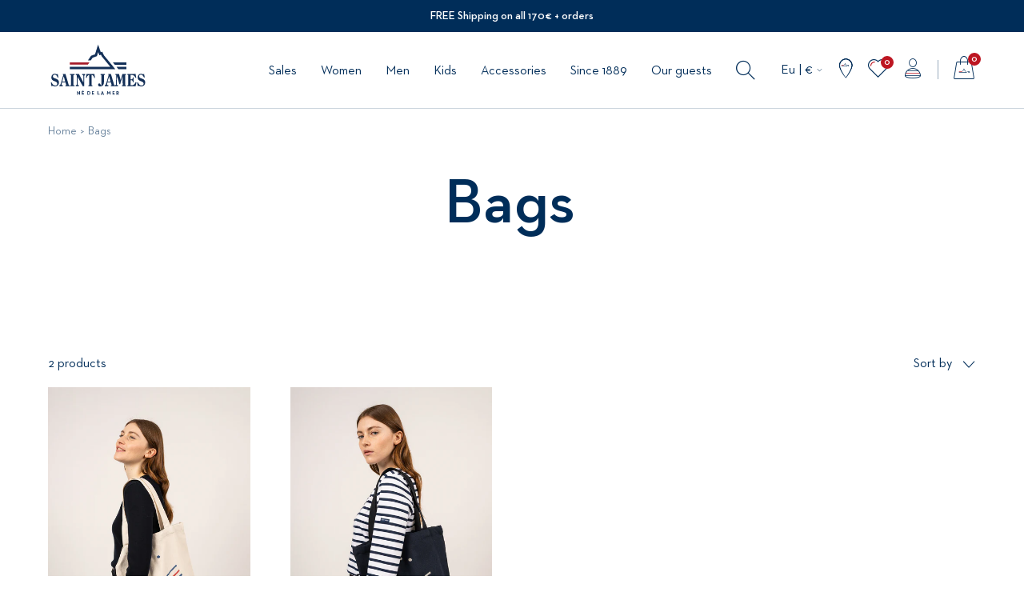

--- FILE ---
content_type: text/html; charset=utf-8
request_url: https://eu.saint-james.com/collections/bags
body_size: 38245
content:
<!doctype html>
<!--[if IE 9]> <html class="ie9 no-js supports-no-cookies" lang="en"> <![endif]-->
<!--[if (gt IE 9)|!(IE)]><!--> <html class="no-js supports-no-cookies" lang="en"> <!--<![endif]-->
<head>

  <meta charset="utf-8" />
  <meta http-equiv="X-UA-Compatible" content="IE=edge" />
  <meta name="viewport" content="width=device-width, initial-scale=1.0, user-scalable=no" /><link rel="canonical" href="https://eu.saint-james.com/collections/bags" />

  

  
    <link rel="shortcut icon" href="//eu.saint-james.com/cdn/shop/files/Favicon32_Plan_de_travail_1_32x32.png?v=1624007146" type="image/png">
  
<title>Bags
&ndash; SAINT JAMES [EU]</title>

  


<meta property="og:site_name" content="SAINT JAMES [EU]">
<meta property="og:url" content="https://eu.saint-james.com/collections/bags">
<meta property="og:title" content="Bags">
<meta property="og:type" content="product.group">
<meta property="og:description" content="Shop the latest SAINT JAMES collection of authentic sailor striped shirts and sailor jumpers. French know-how since 1889. Free shipping on €170+ orders."><meta property="og:image" content="http://eu.saint-james.com/cdn/shop/files/Saint-James-OG_833c5761-aaab-45b_1200x600_crop_center.jpg?v=1742463326">
    <meta property="og:image:secure_url" content="https://eu.saint-james.com/cdn/shop/files/Saint-James-OG_833c5761-aaab-45b_1200x600_crop_center.jpg?v=1742463326">
    <meta property="og:image:width" content="1200">
    <meta property="og:image:height" content="600">
    <meta property="og:image:alt" content="">

<meta name="twitter:site" content="@">
<meta name="twitter:card" content="summary_large_image">
<meta name="twitter:title" content="Bags">
<meta name="twitter:description" content="Shop the latest SAINT JAMES collection of authentic sailor striped shirts and sailor jumpers. French know-how since 1889. Free shipping on €170+ orders.">


  <link rel="alternate" href="https://us.saint-james.com/" hreflang="en-US" />
  <link rel="alternate" href="https://uk.saint-james.com/" hreflang="en-GB" />
  <link rel="alternate" href="https://fr.saint-james.com/" hreflang="fr-FR" />
  <link rel="alternate" href="https://eu.saint-james.com/" hreflang="en-IE" />
  <link rel="alternate" href="https://eu.saint-james.com/" hreflang="de-DE" />
  <link rel="alternate" href="https://eu.saint-james.com/" hreflang="de-AT" />
  <link rel="alternate" href="https://eu.saint-james.com/" hreflang="fr-BE" />
  <link rel="alternate" href="https://eu.saint-james.com/" hreflang="el-CY" />
  <link rel="alternate" href="https://eu.saint-james.com/" hreflang="es-ES" />
  <link rel="alternate" href="https://eu.saint-james.com/" hreflang="et-EE" />
  <link rel="alternate" href="https://eu.saint-james.com/" hreflang="fi-FI" />
  <link rel="alternate" href="https://eu.saint-james.com/" hreflang="el-GR" />
  <link rel="alternate" href="https://eu.saint-james.com/" hreflang="it-IT" />
  <link rel="alternate" href="https://eu.saint-james.com/" hreflang="lv-LV" />
  <link rel="alternate" href="https://eu.saint-james.com/" hreflang="lt-LT" />
  <link rel="alternate" href="https://eu.saint-james.com/" hreflang="en-LU" />
  <link rel="alternate" href="https://eu.saint-james.com/" hreflang="en-MT" />
  <link rel="alternate" href="https://eu.saint-james.com/" hreflang="nl-NL" />
  <link rel="alternate" href="https://eu.saint-james.com/" hreflang="pt-PT" />
  <link rel="alternate" href="https://eu.saint-james.com/" hreflang="sk-SK" />
  <link rel="alternate" href="https://eu.saint-james.com/" hreflang="si-SI" />
  <link rel="alternate" href="https://eu.saint-james.com/" hreflang="en-DE" />
  <link rel="alternate" href="https://eu.saint-james.com/" hreflang="en-BE" />
  <link rel="alternate" href="https://eu.saint-james.com/" hreflang="de-BE" />
  <link rel="alternate" href="https://fr.saint-james.com/" hreflang="x-default" />

  
<link href="//eu.saint-james.com/cdn/shop/t/2/assets/vendors@theme.min.css?v=13522121867002876631731920751" rel="stylesheet" type="text/css" media="all" /> <link href="//eu.saint-james.com/cdn/shop/t/2/assets/theme.min.css?v=49258624432603522621742486416" rel="stylesheet" type="text/css" media="all" /> <link rel="prefetch" href="//eu.saint-james.com/cdn/shop/t/2/assets/checkout.min.css?v=175904766491280038101669043516" as="style">

<style type="text/css">[data-color-value="2-naval-1-logo"] {--color-hexa-1: #2b2e43;--color-hexa-2: #bd162c;}[data-color-value="absinthe"] {--color-hexa-1: #59ad7e;}[data-color-value="absinthe-noir"] {--color-hexa-1: #59ad7e;--color-hexa-2: #2d2c2f;}[data-color-value="acidule"] {--color-hexa-1: #f0e366;}[data-color-value="acidule-blanc"] {--color-hexa-1: #f0e366;--color-hexa-2: #e7e9e7;}[data-color-value="acidule-blanc-acidule"] {--color-hexa-1: #f0e366;--color-hexa-2: #e7e9e7;}[data-color-value="acidule-mer"] {--color-hexa-1: #f0e366;--color-hexa-2: #1331d5;}[data-color-value="acidule-neige"] {--color-hexa-1: #f0e366;--color-hexa-2: #e7e9e7;}[data-color-value="adouci"] {--color-hexa-1: #e1f666;}[data-color-value="algue"] {--color-hexa-1: #616652;}[data-color-value="aloe"] {--color-hexa-1: #97e5b9;}[data-color-value="aloe-denim"] {--color-hexa-1: #97e5b10;--color-hexa-2: #a5bdca;}[data-color-value="amandier"] {--color-hexa-1: #a0b777;}[data-color-value="amandier-blanc"] {--color-hexa-1: #a0b777;--color-hexa-2: #e7e9e7;}[data-color-value="amandier-ecru-marine"] {--color-hexa-1: #a0b777;--color-hexa-2: #f3ece0;}[data-color-value="amandier-navy"] {--color-hexa-1: #a0b777;--color-hexa-2: #00004c;}[data-color-value="amandier-neige"] {--color-hexa-1: #a0b777;--color-hexa-2: #e7e9e7;}[data-color-value="ambre"] {--color-hexa-1: #f4ac45;}[data-color-value="ambre-ecume"] {--color-hexa-1: #f4ac45;--color-hexa-2: #f3ece0;}[data-color-value="ambre-gitane"] {--color-hexa-1: #f4ac45;--color-hexa-2: #114fde;}[data-color-value="ambre-vegetal"] {--color-hexa-1: #f4ac45;--color-hexa-2: #223732;}[data-color-value="amiral"] {--color-hexa-1: #2a3244;}[data-color-value="amiral-austral"] {--color-hexa-1: #2a3244;--color-hexa-2: #ffcdd2;}[data-color-value="amiral-blanc"] {--color-hexa-1: #2a3244;--color-hexa-2: #e7e9e7;}[data-color-value="amiral-blanc-dhiver"] {--color-hexa-1: #2a3244;--color-hexa-2: #f0ede7;}[data-color-value="amiral-cire"] {--color-hexa-1: #2a3244;--color-hexa-2: #fbc02d;}[data-color-value="amiral-club"] {--color-hexa-1: #2a3244;--color-hexa-2: #704822;}[data-color-value="amiral-ecume"] {--color-hexa-1: #2a3244;--color-hexa-2: #f3ece0;}[data-color-value="amiral-electric"] {--color-hexa-1: #2a3244;--color-hexa-2: #045e88;}[data-color-value="amiral-emeraude"] {--color-hexa-1: #2a3244;--color-hexa-2: #0e6655;}[data-color-value="amiral-epice"] {--color-hexa-1: #2a3244;--color-hexa-2: #dd4132;}[data-color-value="amiral-fougere"] {--color-hexa-1: #2a3244;--color-hexa-2: #736a45;}[data-color-value="amiral-lime"] {--color-hexa-1: #2a3244;--color-hexa-2: #e2ea60;}[data-color-value="amiral-multico"] {--color-hexa-1: #2a3244;--color-hexa-2: #e7e9e7;}[data-color-value="amiral-persan"] {--color-hexa-1: #2a3244;--color-hexa-2: #9e1030;}[data-color-value="amiral-prune"] {--color-hexa-1: #2a3244;--color-hexa-2: #5b2145;}[data-color-value="amiral-vegetal"] {--color-hexa-1: #2a3244;--color-hexa-2: #223732;}[data-color-value="anthracite"] {--color-hexa-1: #525257;}[data-color-value="anthracite-ecru"] {--color-hexa-1: #525257;--color-hexa-2: #f3ece0;}[data-color-value="anthracite-ecru-tonic"] {--color-hexa-1: #525257;--color-hexa-2: #f3ece0;}[data-color-value="anthracite-ecume"] {--color-hexa-1: #525257;--color-hexa-2: #f3ece0;}[data-color-value="anthracite-hollywood"] {--color-hexa-1: #525257;--color-hexa-2: #ff969a;}[data-color-value="anthracite-tonic"] {--color-hexa-1: #525257;--color-hexa-2: #04fd32;}[data-color-value="argent"] {--color-hexa-1: #c6c4c3;}[data-color-value="argent-blanc"] {--color-hexa-1: #e7e9e7;}[data-color-value="argent-marine"] {--color-hexa-1: #000066;}[data-color-value="argent-raye-blanc-beige"] {--color-hexa-1: #e7e9e7;--color-hexa-2: #d0c5b1;}[data-color-value="argent-raye-blanc-kaki"] {--color-hexa-1: #e7e9e7;--color-hexa-2: #616652;}[data-color-value="argent-raye-blanc-marine"] {--color-hexa-1: #e7e9e7;--color-hexa-2: #000066;}[data-color-value="argent-raye-blanc-rouge"] {--color-hexa-1: #e7e9e7;--color-hexa-2: #bd162c;}[data-color-value="argent-rouge"] {--color-hexa-1: #bd162c;}[data-color-value="argent-tricolore"] {--color-hexa-1: #000066;--color-hexa-2: #bd162c;}[data-color-value="arty-cire"] {--color-hexa-1: #fbc02d;--color-hexa-2: #000066;}[data-color-value="arty-tulipe"] {--color-hexa-1: #bd162c;--color-hexa-2: #0e6655;}[data-color-value="austral"] {--color-hexa-1: #ffcdd2;}[data-color-value="austral-amiral"] {--color-hexa-1: #ffccdd2;--color-hexa-2: #2a3244;}[data-color-value="austral-blanc"] {--color-hexa-1: #ffcdd2;--color-hexa-2: #e7e9e7;}[data-color-value="austral-insigne"] {--color-hexa-1: #ffcdd2;--color-hexa-2: #383e4e;}[data-color-value="austral-marine"] {--color-hexa-1: #ffcdd2;--color-hexa-2: #000066;}[data-color-value="basket"] {--color-hexa-1: #f74906;}[data-color-value="basket-blanc"] {--color-hexa-1: #f74906;--color-hexa-2: #e7e9e7;}[data-color-value="basket-neige"] {--color-hexa-1: #f74906;--color-hexa-2: #e7e9e7;}[data-color-value="beige"] {--color-hexa-1: #d0c5b1;}[data-color-value="beige-bleu"] {--color-hexa-1: #d0c5b1;--color-hexa-2: #6da9d2;}[data-color-value="beige-chine"] {--color-hexa-1: #a19177;}[data-color-value="beige-fonce"] {--color-hexa-1: #bc9d81;}[data-color-value="beige-fonce-navy"] {--color-hexa-1: #bc9d81;--color-hexa-2: #00004c;}[data-color-value="beige-marine"] {--color-hexa-1: #d0c5b1;--color-hexa-2: #2b2e43;}[data-color-value="beige-marine-chine"] {--color-hexa-1: #d0c5b1;--color-hexa-2: #2b2e43;}[data-color-value="beige-navy"] {--color-hexa-1: #d0c5b1;--color-hexa-2: #2b2e43;}[data-color-value="beige-noir"] {--color-hexa-1: #d0c5b1;--color-hexa-2: #2d2c2f;}[data-color-value="beige-tulipe-encre"] {--color-hexa-1: #d0c5b1;--color-hexa-2: #bd162c;}[data-color-value="black"] {--color-hexa-1: #2d2c2f;}[data-color-value="blanc"] {--color-hexa-1: #e7e9e7;}[data-color-value="blanc-absinthe-dragon"] {--color-hexa-1: #59ad7e;--color-hexa-2: #ea297a;}[data-color-value="blanc-acidule"] {--color-hexa-1: #e7e9e7;--color-hexa-2: #f0e366;}[data-color-value="blanc-ambre-jean"] {--color-hexa-1: #e7e9e7;--color-hexa-2: #f4ac45;}[data-color-value="blanc-amandier"] {--color-hexa-1: #e7e9e7;--color-hexa-2: #a0b777;}[data-color-value="blanc-amiral"] {--color-hexa-1: #f0ede7;--color-hexa-2: #2a3244;}[data-color-value="blanc-amiral-rose"] {--color-hexa-1: #f0ede7;--color-hexa-2: #2a3244;}[data-color-value="blanc-amiral-tulipe"] {--color-hexa-1: #e7e9e7;--color-hexa-2: #2a3244;}[data-color-value="blanc-basket-mer"] {--color-hexa-1: #e7e9e7;--color-hexa-2: #f74906;}[data-color-value="blanc-beige"] {--color-hexa-1: #e7e9e7;--color-hexa-2: #d0c5b1;}[data-color-value="blanc-beige-beige"] {--color-hexa-1: #f0ede7;--color-hexa-2: #d0c5b1;}[data-color-value="blanc-beige-fonce"] {--color-hexa-1: #e7e9e7;--color-hexa-2: #bc9d81;}[data-color-value="blanc-blanc-rouge"] {--color-hexa-1: #e7e9e7;--color-hexa-2: #bd162c;}[data-color-value="blanc-bleu"] {--color-hexa-1: #e7e9e7;--color-hexa-2: #a4b5c5;}[data-color-value="blanc-casse"] {--color-hexa-1: #edf0da;}[data-color-value="blanc-cerf-volant"] {--color-hexa-1: #e7e9e7;}[data-color-value="blanc-champagne"] {--color-hexa-1: #e7e9e7;--color-hexa-2: #efc566;}[data-color-value="blanc-ciel"] {--color-hexa-1: #e7e9e7;--color-hexa-2: #2e2f36;}[data-color-value="blanc-ciel-chine"] {--color-hexa-1: #e7e9e7;--color-hexa-2: #adbed2;}[data-color-value="blanc-cire"] {--color-hexa-1: #ffffff;--color-hexa-2: #fdc30f;--color-border: currentColor;}[data-color-value="blanc-club"] {--color-hexa-1: #ffffff;--color-hexa-2: #704822;--color-border: currentColor;}[data-color-value="blanc-crabe-sanguine"] {--color-hexa-1: #e7e9e7;--color-hexa-2: #e0311d;}[data-color-value="blanc-dhiver"] {--color-hexa-1: #f0ede7;}[data-color-value="blanc-dhiver-amiral-rouge"] {--color-hexa-1: #f0ede7;--color-hexa-2: #2a3244;}[data-color-value="blanc-dhiver-bleu"] {--color-hexa-1: #f0ede7;--color-hexa-2: #2222c3;}[data-color-value="blanc-dhiver-champagne"] {--color-hexa-1: #f0ede7;--color-hexa-2: #efc566;}[data-color-value="blanc-dhiver-cire"] {--color-hexa-1: #f0ede7;--color-hexa-2: #fbc02d;}[data-color-value="blanc-dhiver-gris"] {--color-hexa-1: #e7e9e7;--color-hexa-2: #848587;}[data-color-value="blanc-dhiver-hollywood"] {--color-hexa-1: #e7e9e7;--color-hexa-2: #ff969a;}[data-color-value="blanc-dhiver-jade"] {--color-hexa-1: #f0ede7;--color-hexa-2: #a2cbcb;}[data-color-value="blanc-dhiver-java-rose-fluo"] {--color-hexa-1: #3d4d7a;--color-hexa-2: #fa4cba;}[data-color-value="blanc-dhiver-multico"] {--color-hexa-1: #f0ede7;--color-hexa-2: #2b2e43;}[data-color-value="blanc-dhiver-navy"] {--color-hexa-1: #f0ede7;--color-hexa-2: #2e2f36;}[data-color-value="blanc-dhiver-orange-fluo"] {--color-hexa-1: #f0ede7;--color-hexa-2: #ea5828;}[data-color-value="blanc-dhiver-oxygene-tulipe"] {--color-hexa-1: #f0ede7;--color-hexa-2: #65b9ff;}[data-color-value="blanc-dhiver-rose-fluo"] {--color-hexa-1: #f0ede7;--color-hexa-2: #fa4cba;}[data-color-value="blanc-dhiver-rose-fluo-java"] {--color-hexa-1: #fa4cba;--color-hexa-2: #3d4d7a;}[data-color-value="blanc-denim"] {--color-hexa-1: #e7e9e7;--color-hexa-2: #a5bdca;}[data-color-value="blanc-dore"] {--color-hexa-1: #e7e9e7;--color-hexa-2: #c89b69;}[data-color-value="blanc-dos-vert"] {--color-hexa-1: #e7e9e7;--color-hexa-2: #028b47;}[data-color-value="blanc-dragon"] {--color-hexa-1: #e7e9e7;--color-hexa-2: #ea297a;}[data-color-value="blanc-dragon-granny"] {--color-hexa-1: #ea297a;--color-hexa-2: #72e04f;}[data-color-value="blanc-emeraude-navy"] {--color-hexa-1: #e7e9e7;--color-hexa-2: #0e6655;}[data-color-value="blanc-floral"] {--color-hexa-1: #e7e9e7;--color-hexa-2: #f7519a;}[data-color-value="blanc-gitane"] {--color-hexa-1: #e7e9e7;--color-hexa-2: #114fde;}[data-color-value="blanc-gitane-cire"] {--color-hexa-1: #e7e9e7;--color-hexa-2: #114fde;}[data-color-value="blanc-gitane-granny"] {--color-hexa-1: #114fde;--color-hexa-2: #72e04f;}[data-color-value="blanc-gitane-sanguine"] {--color-hexa-1: #e7e9e7;--color-hexa-2: #114fde;}[data-color-value="blanc-gitane-sanguine-cire"] {--color-hexa-1: #e7e9e7;--color-hexa-2: #114fde;}[data-color-value="blanc-gitane-tulipe"] {--color-hexa-1: #e7e9e7;--color-hexa-2: #114fde;}[data-color-value="blanc-grand-bleu"] {--color-hexa-1: #e7e9e7;--color-hexa-2: #259bf9;}[data-color-value="blanc-granny"] {--color-hexa-1: #e7e9e7;--color-hexa-2: #72e04f;}[data-color-value="blanc-granny-granny"] {--color-hexa-1: #e7e9e7;--color-hexa-2: #72e04f;}[data-color-value="blanc-graphic"] {--color-hexa-1: #e7e9e7;--color-hexa-2: #1331d5;}[data-color-value="blanc-gris"] {--color-hexa-1: #e7e9e7;--color-hexa-2: #a4b5c5;}[data-color-value="blanc-hollywood"] {--color-hexa-1: #e7e9e7;--color-hexa-2: #ff969a;}[data-color-value="blanc-indigo"] {--color-hexa-1: #e7e9e7;--color-hexa-2: #2d3359;}[data-color-value="blanc-insigne-neon"] {--color-hexa-1: #e7e9e7;--color-hexa-2: #383e4e;}[data-color-value="blanc-insigne-orange-fluo"] {--color-hexa-1: #e7e9e7;--color-hexa-2: #ea5828;}[data-color-value="blanc-jade-orange"] {--color-hexa-1: #f0ede7;--color-hexa-2: #a2cbcb;}[data-color-value="blanc-jade-orange-fluo"] {--color-hexa-1: #f0ede7;--color-hexa-2: #a2cbcb;}[data-color-value="blanc-jean-doly"] {--color-hexa-1: #e7e9e7;--color-hexa-2: #2e4762;}[data-color-value="blanc-lac"] {--color-hexa-1: #e7e9e7;--color-hexa-2: #005570;}[data-color-value="blanc-lilas"] {--color-hexa-1: #e7e9e7;--color-hexa-2: #e2c3db;}[data-color-value="blanc-lime"] {--color-hexa-1: #e7e9e7;--color-hexa-2: #e2ea60;}[data-color-value="blanc-marine"] {--color-hexa-1: #e7e9e7;--color-hexa-2: #2b2e43;}[data-color-value="blanc-marine-basket-acidule"] {--color-hexa-1: #e7e9e7;--color-hexa-2: #000066;}[data-color-value="blanc-marine-ciel"] {--color-hexa-1: #e7e9e7;--color-hexa-2: #000066;}[data-color-value="blanc-marine-dragon"] {--color-hexa-1: #e7e9e7;--color-hexa-2: #ea197a;}[data-color-value="blanc-marine-granny"] {--color-hexa-1: #000066;--color-hexa-2: #72e04f;}[data-color-value="blanc-marine-lime"] {--color-hexa-1: #e7e9e7;--color-hexa-2: #000066;}[data-color-value="blanc-marine-oxygene"] {--color-hexa-1: #e7e9e7;--color-hexa-2: #65b9ff;}[data-color-value="blanc-marine-roche"] {--color-hexa-1: #e7e9e7;--color-hexa-2: #b28f88;}[data-color-value="blanc-marine-sanguine"] {--color-hexa-1: #e7e9e7;--color-hexa-2: #000066;}[data-color-value="blanc-marine-tulipe"] {--color-hexa-1: #e7e9e7;--color-hexa-2: #2b2e43;}[data-color-value="blanc-mer"] {--color-hexa-1: #e7e9e7;--color-hexa-2: #1331d5;}[data-color-value="blanc-mer-acidule"] {--color-hexa-1: #e7e9e7;--color-hexa-2: #1331d5;}[data-color-value="blanc-mer-basket"] {--color-hexa-1: #e7e9e7;--color-hexa-2: #1331d5;}[data-color-value="blanc-mer-marine"] {--color-hexa-1: #e7e9e7;--color-hexa-2: #1331d5;}[data-color-value="blanc-multico"] {--color-hexa-1: #f0ede7;--color-hexa-2: #f57b35;}[data-color-value="blanc-multico"] {--color-hexa-1: #f0ede7;--color-hexa-2: #f57b35;}[data-color-value="blanc-nacre"] {--color-hexa-1: #e7e9e7;--color-hexa-2: #fff3ec;}[data-color-value="blanc-naturel"] {--color-hexa-1: #e7e9e7;--color-hexa-2: #d4cbbf;}[data-color-value="blanc-nautic"] {--color-hexa-1: #e7e9e7;--color-hexa-2: #e0311d;}[data-color-value="blanc-navy"] {--color-hexa-1: #e7e9e7;--color-hexa-2: #2b2e43;}[data-color-value="blanc-navy-navy"] {--color-hexa-1: #e7e9e7;--color-hexa-2: #2e2f36;}[data-color-value="blanc-navy-persan"] {--color-hexa-1: #e7e9e7;--color-hexa-2: #9e1030;}[data-color-value="blanc-navy-tulipe"] {--color-hexa-1: #e7e9e7;--color-hexa-2: #00004c;}[data-color-value="blanc-navy-vert"] {--color-hexa-1: #e7e9e7;--color-hexa-2: #00004c;}[data-color-value="blanc-neon-vert"] {--color-hexa-1: #e7e9e7;--color-hexa-2: #ff2484;}[data-color-value="blanc-noir"] {--color-hexa-1: #e7e9e7;--color-hexa-2: #2d2c2f;}[data-color-value="blanc-orange"] {--color-hexa-1: #f0ede7;--color-hexa-2: #f57b35;}[data-color-value="blanc-orange-fluo"] {--color-hexa-1: #e7e9e7;--color-hexa-2: #ea5828;}[data-color-value="blanc-oxygene"] {--color-hexa-1: #e7e9e7;--color-hexa-2: #65b9ff;}[data-color-value="blanc-oxygene-marine"] {--color-hexa-1: #e7e9e7;--color-hexa-2: #000066;}[data-color-value="blanc-oxygene-roche"] {--color-hexa-1: #65b9ff;--color-hexa-2: #b28f88;}[data-color-value="blanc-pastel-club"] {--color-hexa-1: #e7e9e7;--color-hexa-2: #adbed2;}[data-color-value="blanc-perle-chine-tonic"] {--color-hexa-1: #e7e9e7;--color-hexa-2: #a4b5c5;}[data-color-value="blanc-poeme"] {--color-hexa-1: #ffffff;--color-hexa-2: #4d9bcb;--color-border: currentColor;}[data-color-value="blanc-plage"] {--color-hexa-1: #e7e9e7;--color-hexa-2: #d4c9b6;}[data-color-value="blanc-roche"] {--color-hexa-1: #e7e9e7;--color-hexa-2: #b28f88;}[data-color-value="blanc-rose"] {--color-hexa-1: #e7e9e7;--color-hexa-2: #fad7f0;}[data-color-value="blanc-rose-ciel"] {--color-hexa-1: #e7e9e7;--color-hexa-2: #adbed2;}[data-color-value="blanc-rouge"] {--color-hexa-1: #e7e9e7;--color-hexa-2: #bd162c;}[data-color-value="blanc-rouge-gitane"] {--color-hexa-1: #e7e9e7;--color-hexa-2: #bd162c;}[data-color-value="blanc-rouge-marine"] {--color-hexa-1: #e7e9e7;--color-hexa-2: #bd162c;}[data-color-value="blanc-sanguine"] {--color-hexa-1: #ffffff;--color-hexa-2: #e0311d;--color-border: currentColor;}[data-color-value="blanc-tangerine-absinthe"] {--color-hexa-1: #e7e9e7;--color-hexa-2: #59ad7e;}[data-color-value="blanc-tango"] {--color-hexa-1: #e7e9e7;--color-hexa-2: #f6a01e;}[data-color-value="blanc-terracotta"] {--color-hexa-1: #e7e9e7;--color-hexa-2: #ad3b3b;}[data-color-value="blanc-tuba"] {--color-hexa-1: #e7e9e7;--color-hexa-2: #f57b35;}[data-color-value="blanc-tulipe"] {--color-hexa-1: #e7e9e7;--color-hexa-2: #bd162c;}[data-color-value="blanc-tulipe-denim"] {--color-hexa-1: #e7e9e7;--color-hexa-2: #bd162c;}[data-color-value="blanc-tulipe-gitane"] {--color-hexa-1: #e7e9e7;--color-hexa-2: #bd162c;}[data-color-value="blanc-tulipe-marine"] {--color-hexa-1: #e7e9e7;--color-hexa-2: #bd162c;}[data-color-value="blanc-tulipe-navy"] {--color-hexa-1: #e7e9e7;--color-hexa-2: #bd162c;}[data-color-value="blanc-tutti-colors"] {--color-hexa-1: #e7e9e7;--color-hexa-2: #ea297a;}[data-color-value="blanc-trefle"] {--color-hexa-1: #e7e9e7;--color-hexa-2: #5ebba6;}[data-color-value="blanc-velo-poeme"] {--color-hexa-1: #e7e9e7;--color-hexa-2: #4d9bcb;}[data-color-value="blanc-vert"] {--color-hexa-1: #e7e9e7;--color-hexa-2: #028b47;}[data-color-value="blanc-violet"] {--color-hexa-1: #e7e9e7;--color-hexa-2: #8362cf;}[data-color-value="bleu"] {--color-hexa-1: #2a3244;}[data-color-value="bleu-blanc"] {--color-hexa-1: #2222c3;--color-hexa-2: #e7e9e7;}[data-color-value="bleu-blanc-lime"] {--color-hexa-1: #2222c3;--color-hexa-2: #e2ea60;}[data-color-value="bleu-blanc-rouge"] {--color-hexa-1: #3a3d49;--color-hexa-2: #e7e9e7;}[data-color-value="bleu-chine"] {--color-hexa-1: #3a3d49;}[data-color-value="bleu-chine-gitane"] {--color-hexa-1: #3a3d49;--color-hexa-2: #114fde;}[data-color-value="bleu-fleurs"] {--color-hexa-1: #2e84c7;--color-hexa-2: #ffda29;}[data-color-value="bleu-rayures"] {--color-hexa-1: #000066;--color-hexa-2: #e7e9e7;}[data-color-value="bleu-rouge"] {--color-hexa-1: #2222c3;--color-hexa-2: #bd162c;}[data-color-value="bordeaux"] {--color-hexa-1: #6d071a;}[data-color-value="boreal"] {--color-hexa-1: #d84565;}[data-color-value="boreal-blanc"] {--color-hexa-1: #f14b8c;--color-hexa-2: #e7e9e7;}[data-color-value="boreal-forest"] {--color-hexa-1: #d84565;--color-hexa-2: #36716e;}[data-color-value="boussole"] {--color-hexa-1: #ffb000;}[data-color-value="brique"] {--color-hexa-1: #c13c3c;}[data-color-value="bronze"] {--color-hexa-1: #c47e5a;}[data-color-value="brut"] {--color-hexa-1: #434a59;}[data-color-value="camel"] {--color-hexa-1: #b36f48;}[data-color-value="cap-graphic"] {--color-hexa-1: #f74906;--color-hexa-2: #1331d5;}[data-color-value="cap-indigo"] {--color-hexa-1: #000066;}[data-color-value="cap-saint-james"] {--color-hexa-1: #e7e9e7;--color-hexa-2: #000066;}[data-color-value="cap-west"] {--color-hexa-1: #e7776d;--color-hexa-2: #606782;}[data-color-value="carreau-escapade"] {--color-hexa-1: #f4ac45;--color-hexa-2: #000066;}[data-color-value="cargo"] {--color-hexa-1: #303e55;}[data-color-value="cerise"] {--color-hexa-1: #ad3e48;}[data-color-value="charcoal"] {--color-hexa-1: #757575;}[data-color-value="ciel"] {--color-hexa-1: #adbed3;}[data-color-value="ciel-blanc"] {--color-hexa-1: #adbed3;--color-hexa-2: #e7e9e7;}[data-color-value="ciel-chine"] {--color-hexa-1: #adbed3;}[data-color-value="ciel-chine-blanc"] {--color-hexa-1: #adbed3;--color-hexa-2: #e7e9e7;}[data-color-value="ciel-chine-chambray-clair"] {--color-hexa-1: #a4b5c5;--color-hexa-2: #a4b5c5;}[data-color-value="ciel-ecru"] {--color-hexa-1: #adbed3;--color-hexa-2: #f3ece0;}[data-color-value="ciel-ecume"] {--color-hexa-1: #adbed3;--color-hexa-2: #e7e9e9;}[data-color-value="ciel-marine"] {--color-hexa-1: #adbed2;--color-hexa-2: #000066;}[data-color-value="ciel-orange-fluo-indigo-chine"] {--color-hexa-1: #adbed2;--color-hexa-2: #ea5828;}[data-color-value="ciel-rose"] {--color-hexa-1: #adbed2;--color-hexa-2: #fad7f0;}[data-color-value="ciel-sun"] {--color-hexa-1: #adbed2;--color-hexa-2: #fffdc2;}[data-color-value="cire"] {--color-hexa-1: #fbc02d;}[data-color-value="cire-blanc"] {--color-hexa-1: #fbc02d;--color-hexa-2: #e7e9e7;}[data-color-value="cire-navy-blanc"] {--color-hexa-1: #fbc02d;--color-hexa-2: #e7e9e7;}[data-color-value="cire-neige-marine"] {--color-hexa-1: #fbc02d;--color-hexa-2: #000066;}[data-color-value="chambray"] {--color-hexa-1: #a4b5c5;}[data-color-value="chambray-orange-fluo"] {--color-hexa-1: #a4b5c5;--color-hexa-2: #ea5828;}[data-color-value="chanlatte"] {--color-hexa-1: #000066;--color-hexa-2: #298325;}[data-color-value="club"] {--color-hexa-1: #704822;}[data-color-value="club-amiral"] {--color-hexa-1: #704822;--color-hexa-2: #2a3244;}[data-color-value="club-marine"] {--color-hexa-1: #704822;--color-hexa-2: #2b2e43;}[data-color-value="cooper-jean"] {--color-hexa-1: #5691c0;}[data-color-value="cooper-jean-ecume"] {--color-hexa-1: #f3ece0;--color-hexa-2: #5691c0;}[data-color-value="cooper-jean-poeme"] {--color-hexa-1: #5691c0;--color-hexa-2: #4d9bcb;}[data-color-value="coop-jean-poeme"] {--color-hexa-1: #5691c0;--color-hexa-2: #4d9bcb;}[data-color-value="cote-dazur"] {--color-hexa-1: #ff2484;--color-hexa-2: #028b47;}[data-color-value="couleurs-evasion"] {--color-hexa-1: #f66b42;--color-hexa-2: #59ad7e;}[data-color-value="craie"] {--color-hexa-1: #fdf9ee;}[data-color-value="craie-amandier"] {--color-hexa-1: #fdf9ee;--color-hexa-2: #a0b777;}[data-color-value="craie-dragon"] {--color-hexa-1: #fdf9ee;--color-hexa-2: #ea297a;}[data-color-value="craie-evasion"] {--color-hexa-1: #fdf9ee;--color-hexa-2: #f66b42;}[data-color-value="craie-indigo"] {--color-hexa-1: #fdf9ee;--color-hexa-2: #2d3359;}[data-color-value="craie-indigo-marine"] {--color-hexa-1: #fdf9ee;--color-hexa-2: #2d3359;}[data-color-value="craie-irise"] {--color-hexa-1: #fdf9ee;}[data-color-value="craie-marine"] {--color-hexa-1: #e7e9e7;--color-hexa-2: #000066;}[data-color-value="craie-marine-granny"] {--color-hexa-1: #000066;--color-hexa-2: #72e04f;}[data-color-value="craie-noir"] {--color-hexa-1: #fdf9ee;--color-hexa-2: #2d2c2f;}[data-color-value="craie-orange-fluo"] {--color-hexa-1: #fdf9ee;--color-hexa-2: #ea5828;}[data-color-value="craie-promenade"] {--color-hexa-1: #fdf9ee;--color-hexa-2: #a0b777;}[data-color-value="craie-terracotta"] {--color-hexa-1: #fdf9ee;--color-hexa-2: #ad3b3b;}[data-color-value="denim"] {--color-hexa-1: #284f83;}[data-color-value="denim-brut"] {--color-hexa-1: #434a59;}[data-color-value="denim-chine-rodeo"] {--color-hexa-1: #5c6e85;--color-hexa-2: #f55a50;}[data-color-value="denim-delave"] {--color-hexa-1: #434a59;}[data-color-value="denim-delave-navy"] {--color-hexa-1: #a5bdca;--color-hexa-2: #2b2e43;}[data-color-value="denim-fonce-fougere"] {--color-hexa-1: #182f4e;--color-hexa-2: #736a45;}[data-color-value="denim-indigo"] {--color-hexa-1: #a5bdca;--color-hexa-2: #2d3359;}[data-color-value="denim-light"] {--color-hexa-1: #a5bdca;}[data-color-value="denim-orange-fluo"] {--color-hexa-1: #a5bdca;--color-hexa-2: #ea5828;}[data-color-value="doly"] {--color-hexa-1: #ed6b72;}[data-color-value="doly-blanc"] {--color-hexa-1: #ed6b72;--color-hexa-2: #e7e9e7;}[data-color-value="doly-ecume"] {--color-hexa-1: #ed6b72;--color-hexa-2: #f3ece0;}[data-color-value="doly-ecume-or"] {--color-hexa-1: #ed6b72;--color-hexa-2: #ecb769;}[data-color-value="dore"] {--color-hexa-1: #c89b69;}[data-color-value="dragon"] {--color-hexa-1: #ea297a;}[data-color-value="dragon-enveloppe"] {--color-hexa-1: #ea297a;}[data-color-value="dragon-marine-blanc"] {--color-hexa-1: #ea297a;--color-hexa-2: #000066;}[data-color-value="dragon-neige"] {--color-hexa-1: #e7e9e7;--color-hexa-2: #ea297a;}[data-color-value="ecru"] {--color-hexa-1: #f3ece0;}[data-color-value="ecru-gitane"] {--color-hexa-1: #f3ece0;--color-hexa-2: #114fde;}[data-color-value="ecru-jade"] {--color-hexa-1: #f3ece0;--color-hexa-2: #a2cbcb;}[data-color-value="ecru-jean"] {--color-hexa-1: #f3ece0;--color-hexa-2: #2e4762;}[data-color-value="ecru-light-beige"] {--color-hexa-1: #f3ece0;--color-hexa-2: #f4e7d0;}[data-color-value="ecru-marine"] {--color-hexa-1: #f3ece0;--color-hexa-2: #2b2e43;}[data-color-value="ecru-marine-acidule-mer"] {--color-hexa-1: #f3ece0;--color-hexa-2: #000066;}[data-color-value="ecru-marine-basket"] {--color-hexa-1: #f3ece0;--color-hexa-2: #2b2e43;}[data-color-value="ecru-marine-cire"] {--color-hexa-1: #f3ece0;--color-hexa-2: #000066;}[data-color-value="ecru-marine-epice"] {--color-hexa-1: #f3ece0;--color-hexa-2: #2b2e43;}[data-color-value="ecru-marine-forest"] {--color-hexa-1: #f3ece0;--color-hexa-2: #36716e;}[data-color-value="ecru-marine-gitane"] {--color-hexa-1: #f3ece0;--color-hexa-2: #114fde;}[data-color-value="ecru-marine-marine"] {--color-hexa-1: #f3ece0;--color-hexa-2: #000066;}[data-color-value="ecru-marine-mer"] {--color-hexa-1: #f3ece0;--color-hexa-2: #000066;}[data-color-value="ecru-marine-oxygene"] {--color-hexa-1: #f3ece0;--color-hexa-2: #65b9ff;}[data-color-value="ecru-marine-rose-fluo"] {--color-hexa-1: #000066;--color-hexa-2: #fa4cba;}[data-color-value="ecru-marine-rouge"] {--color-hexa-1: #2b2e43;--color-hexa-2: #bd162c;}[data-color-value="ecru-marine-tango"] {--color-hexa-1: #f3ece0;--color-hexa-2: #000066;}[data-color-value="ecru-marine-tonic"] {--color-hexa-1: #f3ece0;--color-hexa-2: #000066;}[data-color-value="ecru-marine-trefle"] {--color-hexa-1: #f3ece0;--color-hexa-2: #000066;}[data-color-value="ecru-marine-tuba"] {--color-hexa-1: #f3ece0;--color-hexa-2: #000066;}[data-color-value="ecru-marine-tulipe"] {--color-hexa-1: #f3ece0;--color-hexa-2: #2b2e43;}[data-color-value="ecru-marine-violet"] {--color-hexa-1: #f3ece0;--color-hexa-2: #8362cf;}[data-color-value="ecru-mer"] {--color-hexa-1: #f3ece0;--color-hexa-2: #1331d5;}[data-color-value="ecru-navy"] {--color-hexa-1: #f3ece0;--color-hexa-2: #2e2f36;}[data-color-value="ecru-navy-ecru"] {--color-hexa-1: #f3ece0;--color-hexa-2: #2e2f36;}[data-color-value="ecru-navy-ocre"] {--color-hexa-1: #f3ece0;--color-hexa-2: #c89721;}[data-color-value="ecru-navy-persan"] {--color-hexa-1: #f3ece0;--color-hexa-2: #9e1030;}[data-color-value="ecru-navy-tulipe"] {--color-hexa-1: #f3ece0;--color-hexa-2: #2e2f36;}[data-color-value="ecru-neon"] {--color-hexa-1: #f3ece0;--color-hexa-2: #ff2484;}[data-color-value="ecru-noir"] {--color-hexa-1: #f3ece0;--color-hexa-2: #2d2c2f;}[data-color-value="ecru-noir-noir"] {--color-hexa-1: #f3ece0;--color-hexa-2: #2d2c2f;}[data-color-value="ecru-ocre"] {--color-hexa-1: #c89721;--color-hexa-2: #f3ece0;}[data-color-value="ecru-orange"] {--color-hexa-1: #f3ece0;--color-hexa-2: #f57b35;}[data-color-value="ecru-persan"] {--color-hexa-1: #f3ece0;--color-hexa-2: #9e1030;}[data-color-value="ecru-sable"] {--color-hexa-1: #f3ece0;--color-hexa-2: #d8ccbb;}[data-color-value="ecru-tulipe"] {--color-hexa-1: #f3ece0;--color-hexa-2: #bd162c;}[data-color-value="ecru-vegetal"] {--color-hexa-1: #f3ece0;--color-hexa-2: #265c31;}[data-color-value="ecru-vegetal-rouge"] {--color-hexa-1: #265c31;--color-hexa-2: #bd162c;}[data-color-value="ecru-western"] {--color-hexa-1: #fdf9ee;--color-hexa-2: #989491;}[data-color-value="ecume"] {--color-hexa-1: #f3ece0;}[data-color-value="ecume-ambre"] {--color-hexa-1: #f3ece0;--color-hexa-2: #f4ac45;}[data-color-value="ecume-ambre-marine"] {--color-hexa-1: #f3ece0;--color-hexa-2: #f4ac45;}[data-color-value="ecume-amiral"] {--color-hexa-1: #f3ece0;--color-hexa-2: #2a3244;}[data-color-value="ecume-austral"] {--color-hexa-1: #f3ece0;--color-hexa-2: #ffcdd2;}[data-color-value="ecume-austral-navy-fonce"] {--color-hexa-1: #e7e9e7;--color-hexa-2: #ffcdd2;}[data-color-value="ecume-basket"] {--color-hexa-1: #f3ece0;--color-hexa-2: #f74906;}[data-color-value="ecume-beige"] {--color-hexa-1: #f3ece0;--color-hexa-2: #d0c5b1;}[data-color-value="ecume-beige-moyen"] {--color-hexa-1: #fdf9ee;--color-hexa-2: #d3c8b6;}[data-color-value="ecume-bronze"] {--color-hexa-1: #f3ece0;--color-hexa-2: #c47e5a;}[data-color-value="ecume-champagne"] {--color-hexa-1: #f3ece0;--color-hexa-2: #efc566;}[data-color-value="ecume-ciel"] {--color-hexa-1: #f3ece0;--color-hexa-2: #adbed2;}[data-color-value="ecume-cire-navy"] {--color-hexa-1: #f3ece0;--color-hexa-2: #fbc02d;}[data-color-value="ecume-cooper-jean"] {--color-hexa-1: #f3ece0;--color-hexa-2: #5691c0;}[data-color-value="ecume-cooper-jean-orange-fluo"] {--color-hexa-1: #f3ece0;--color-hexa-2: #5691c1;}[data-color-value="ecume-denim"] {--color-hexa-1: #f3ece0;--color-hexa-2: #a5bdca;}[data-color-value="ecume-doly"] {--color-hexa-1: #f3ece0;--color-hexa-2: #ed6b72;}[data-color-value="ecume-emeraude"] {--color-hexa-1: #f3ece0;--color-hexa-2: #0e6655;}[data-color-value="ecume-emeraude-navy"] {--color-hexa-1: #e7e9e7;--color-hexa-2: #0e6655;}[data-color-value="ecume-gitane-ambre"] {--color-hexa-1: #fa4cba;--color-hexa-2: #114fde;}[data-color-value="ecume-givre"] {--color-hexa-1: #f3ece0;--color-hexa-2: #a3b3c3;}[data-color-value="ecume-gris"] {--color-hexa-1: #f3ece0;--color-hexa-2: #848587;}[data-color-value="ecume-gris-chine"] {--color-hexa-1: #f3ece0;--color-hexa-2: #848587;}[data-color-value="ecume-gris-hollywood"] {--color-hexa-1: #f3ece0;--color-hexa-2: #848587;}[data-color-value="ecume-gris-orange"] {--color-hexa-1: #848587;--color-hexa-2: #f57b35;}[data-color-value="ecume-gris-orange-fluo"] {--color-hexa-1: #848587;--color-hexa-2: #ea5828;}[data-color-value="ecume-gris-tonic"] {--color-hexa-1: #f3ece0;--color-hexa-2: #848587;}[data-color-value="ecume-hollywood"] {--color-hexa-1: #f3ece0;--color-hexa-2: #ff969a;}[data-color-value="ecume-hollywood-gris"] {--color-hexa-1: #f3ece0;--color-hexa-2: #ff969a;}[data-color-value="ecume-indigo"] {--color-hexa-1: #f3ece0;--color-hexa-2: #2d3359;}[data-color-value="ecume-insigne"] {--color-hexa-1: #f3ece0;--color-hexa-2: #383e4e;}[data-color-value="ecume-jade-orange"] {--color-hexa-1: #f3ece0;--color-hexa-2: #a2cbcb;}[data-color-value="ecume-jean"] {--color-hexa-1: #f3ece0;--color-hexa-2: #2e4762;}[data-color-value="ecume-jean-doly"] {--color-hexa-1: #f3ece0;--color-hexa-2: #2e4762;}[data-color-value="ecume-lac"] {--color-hexa-1: #f3ece0;--color-hexa-2: #005570;}[data-color-value="ecume-malte-chine"] {--color-hexa-1: #f3ece0;--color-hexa-2: #8d6e63;}[data-color-value="ecume-marine"] {--color-hexa-1: #f3ece0;--color-hexa-2: #2b2e43;}[data-color-value="ecume-marine-tonic"] {--color-hexa-1: #f3ece0;--color-hexa-2: #000066;}[data-color-value="ecume-marine-tulipe"] {--color-hexa-1: #f3ece0;--color-hexa-2: #2b2e43;}[data-color-value="ecume-multico"] {--color-hexa-1: #f3ece0;}[data-color-value="ecume-navy"] {--color-hexa-1: #f3ece0;--color-hexa-2: #2b2e43;}[data-color-value="ecume-navy-rose"] {--color-hexa-1: #00004c;--color-hexa-2: #ffc0cb;}[data-color-value="ecume-navy-tulipe"] {--color-hexa-1: #f3ece0;--color-hexa-2: #00004c;}[data-color-value="ecume-noir"] {--color-hexa-1: #f3ece0;--color-hexa-2: #2d2c2f;}[data-color-value="ecume-or"] {--color-hexa-1: #f3ece0;--color-hexa-2: #ecb769;}[data-color-value="ecume-orange"] {--color-hexa-1: #f3ece0;--color-hexa-2: #f57b35;}[data-color-value="ecume-orange-gitane-tulipe-plage"] {--color-hexa-1: #f3ece0;--color-hexa-2: #ea5828;}[data-color-value="ecume-orange-fluo"] {--color-hexa-1: #f3ece0;--color-hexa-2: #ea5828;}[data-color-value="ecume-orange-fluo-indigo-navy-chiel-chine"] {--color-hexa-1: #f3ece0;--color-hexa-2: #ea5828;}[data-color-value="ecume-oxygene"] {--color-hexa-1: #f3ece0;--color-hexa-2: #65b9ff;}[data-color-value="ecume-persan"] {--color-hexa-1: #f3ece0;--color-hexa-2: #9e1030;}[data-color-value="ecume-poeme"] {--color-hexa-1: #f3ece0;--color-hexa-2: #4d9bcb;}[data-color-value="ecume-prune"] {--color-hexa-1: #f3ece0;--color-hexa-2: #5b2145;}[data-color-value="ecume-rodeo"] {--color-hexa-1: #f3ece0;--color-hexa-2: #f55a50;}[data-color-value="ecume-rose-fluo"] {--color-hexa-1: #f3ece0;--color-hexa-2: #fa4cba;}[data-color-value="ecume-rouge"] {--color-hexa-1: #f3ece0;--color-hexa-2: #bd162c;}[data-color-value="ecume-sanguine"] {--color-hexa-1: #ffffff;--color-hexa-2: #e0311d;--color-border: currentColor;}[data-color-value="ecume-tonic"] {--color-hexa-1: #f3ece0;--color-hexa-2: #04fd32;}[data-color-value="ecume-tulipe"] {--color-hexa-1: #f3ece0;--color-hexa-2: #bd162c;}[data-color-value="ecume-tulipe-gitane"] {--color-hexa-1: #f3ece0;--color-hexa-2: #bd162c;}[data-color-value="ecume-tulipe-marine"] {--color-hexa-1: #f3ece0;--color-hexa-2: #bd162c;}[data-color-value="ecume-vegetal"] {--color-hexa-1: #f3ece0;--color-hexa-2: #265c31;}[data-color-value="ecume-violet"] {--color-hexa-1: #f3ece0;--color-hexa-2: #8362cf;}[data-color-value="electric"] {--color-hexa-1: #045e88;}[data-color-value="electric-epice"] {--color-hexa-1: #045e88;--color-hexa-2: #dd4132;}[data-color-value="electric-navy"] {--color-hexa-1: #045e88;--color-hexa-2: #2e2f36;}[data-color-value="emeraude"] {--color-hexa-1: #0e6655;}[data-color-value="emeraude-amiral"] {--color-hexa-1: #0e6655;--color-hexa-2: #2a3244;}[data-color-value="emeraude-blanc-dhiver"] {--color-hexa-1: #0e6655;--color-hexa-2: #f0ede7;}[data-color-value="emeraude-ecru"] {--color-hexa-1: #0e6655;--color-hexa-2: #f3ece0;}[data-color-value="emeraude-marine"] {--color-hexa-1: #0e6655;--color-hexa-2: #000066;}[data-color-value="emeraude-navy"] {--color-hexa-1: #0e6655;--color-hexa-2: #2e2f36;}[data-color-value="emeraude-navy-emeraude"] {--color-hexa-1: #0e6655;--color-hexa-2: #2e2f36;}[data-color-value="emeraude-tulipe"] {--color-hexa-1: #0e6655;--color-hexa-2: #bd162c;}[data-color-value="en-code-urbain"] {--color-hexa-1: #3d4d7a;--color-hexa-2: #fa4cba;}[data-color-value="encre"] {--color-hexa-1: #25527e;}[data-color-value="encre-anthracite"] {--color-hexa-1: #25527e;--color-hexa-2: #525257;}[data-color-value="encre-blanc-dhiver"] {--color-hexa-1: #25527e;--color-hexa-2: #f0ede7;}[data-color-value="encre-cire"] {--color-hexa-1: #25527e;--color-hexa-2: #fbc02d;}[data-color-value="encre-cire-blanc"] {--color-hexa-1: #25527e;--color-hexa-2: #fbc02d;}[data-color-value="encre-ecru"] {--color-hexa-1: #25527e;--color-hexa-2: #f3ece0;}[data-color-value="encre-ecru-cire"] {--color-hexa-1: #25527e;--color-hexa-2: #fbc02d;}[data-color-value="encre-ecume"] {--color-hexa-1: #25527e;--color-hexa-2: #f3ece0;}[data-color-value="encre-ecume-cire"] {--color-hexa-1: #25527e;--color-hexa-2: #fbc02d;}[data-color-value="encre-marine"] {--color-hexa-1: #25527e;--color-hexa-2: #000066;}[data-color-value="encre-tulipe"] {--color-hexa-1: #25527e;--color-hexa-2: #bd162c;}[data-color-value="epice"] {--color-hexa-1: #dd4132;}[data-color-value="epice-blanc"] {--color-hexa-1: #dd4132;--color-hexa-2: #e7e9e7;}[data-color-value="epice-ecru"] {--color-hexa-1: #dd4132;--color-hexa-2: #f3ece0;}[data-color-value="epic-ecru-marine-gitane"] {--color-hexa-1: #f3ece0;--color-hexa-2: #000066;}[data-color-value="epice-electric-navy"] {--color-hexa-1: #dd4132;--color-hexa-2: #045e88;}[data-color-value="epice-marine"] {--color-hexa-1: #dd4132;--color-hexa-2: #2b2e43;}[data-color-value="epice-navy"] {--color-hexa-1: #dd4132;--color-hexa-2: #2e2f36;}[data-color-value="escapade"] {--color-hexa-1: #f4ac45;--color-hexa-2: #000066;}[data-color-value="ficelle"] {--color-hexa-1: #d0c5b1;}[data-color-value="fleur-marine-tulipe"] {--color-hexa-1: #600606;--color-hexa-2: #808808;}[data-color-value="floral-blanc"] {--color-hexa-1: #e7e9e7;--color-hexa-2: #f7519a;}[data-color-value="floral-bleu"] {--color-hexa-1: #e7e9e7;--color-hexa-2: #000066;}[data-color-value="floral-dune"] {--color-hexa-1: #e7e9e7;--color-hexa-2: #d0c5b1;}[data-color-value="floral-romance"] {--color-hexa-1: #e7e9e7;--color-hexa-2: #4d9bcb;}[data-color-value="forest"] {--color-hexa-1: #36716e;}[data-color-value="forest-blanc"] {--color-hexa-1: #36716e;--color-hexa-2: #ffffff;--color-border: currentColor;}[data-color-value="forest-boreal"] {--color-hexa-1: #36716e;--color-hexa-2: #d84565;}[data-color-value="forest-ecru"] {--color-hexa-1: #36716e;--color-hexa-2: #f3ece0;}[data-color-value="forest-marine"] {--color-hexa-1: #36716e;--color-hexa-2: #2b2e43;}[data-color-value="forest-navy"] {--color-hexa-1: #36716e;--color-hexa-2: #2e2f36;}[data-color-value="forest-noir"] {--color-hexa-1: #36716e;--color-hexa-2: #2d2c2f;}[data-color-value="fougere"] {--color-hexa-1: #736a45;}[data-color-value="fresco"] {--color-hexa-1: #f97272;}[data-color-value="gitane"] {--color-hexa-1: #114fde;}[data-color-value="gitane-blanc"] {--color-hexa-1: #114fde;--color-hexa-2: #e7e9e7;}[data-color-value="gitane-ecru"] {--color-hexa-1: #114fde;--color-hexa-2: #f3ece0;}[data-color-value="gitane-ecume"] {--color-hexa-1: #114fde;--color-hexa-2: #fa4cba;}[data-color-value="gitane-ecume-rose-fluo"] {--color-hexa-1: #114fde;--color-hexa-2: #fa4cba;}[data-color-value="gitane-marine"] {--color-hexa-1: #114fde;--color-hexa-2: #2b2e43;}[data-color-value="gitane-navy"] {--color-hexa-1: #114fde;--color-hexa-2: #2b2e43;}[data-color-value="gitane-neige"] {--color-hexa-1: #114fde;--color-hexa-2: #e7e9e7;}[data-color-value="gitane-oxygene"] {--color-hexa-1: #114fde;--color-hexa-2: #65b9ff;}[data-color-value="gitane-rose-fluo"] {--color-hexa-1: #114fde;--color-hexa-2: #fa4cba;}[data-color-value="gitane-rose-fluo-blanc"] {--color-hexa-1: #114fde;--color-hexa-2: #fa4cba;}[data-color-value="gitane-rose-fluo-ecru"] {--color-hexa-1: #114fde;--color-hexa-2: #fa4cba;}[data-color-value="gitane-tuba"] {--color-hexa-1: #114fde;--color-hexa-2: #f57b35;}[data-color-value="gitane-tulipe"] {--color-hexa-1: #114fde;--color-hexa-2: #bd162c;}[data-color-value="givre"] {--color-hexa-1: #a3b3c3;}[data-color-value="givre-chine-ecume"] {--color-hexa-1: #a4b3c3;--color-hexa-2: #fcf9ef;}[data-color-value="givre-ecume"] {--color-hexa-1: #a3b3c3;--color-hexa-2: #f3ece0;}[data-color-value="granny"] {--color-hexa-1: #72e04f;}[data-color-value="granny-marine-blanc"] {--color-hexa-1: #72e04f;--color-hexa-2: #000066;}[data-color-value="granny-neige"] {--color-hexa-1: #72e04f;--color-hexa-2: #e7e9e7;}[data-color-value="grey"] {--color-hexa-1: #848587;}[data-color-value="gris"] {--color-hexa-1: #848587;}[data-color-value="gris-blanc-dhiver"] {--color-hexa-1: #848587;--color-hexa-2: #f0ede7;}[data-color-value="gris-blanc-dhiver-naturel"] {--color-hexa-1: #848587;--color-hexa-2: #e7e9e7;}[data-color-value="gris-carreaux"] {--color-hexa-1: #848587;--color-hexa-2: #fbc02d;}[data-color-value="gris-chine"] {--color-hexa-1: #848587;}[data-color-value="gris-chine-blanc"] {--color-hexa-1: #848587;--color-hexa-2: #e7e9e7;}[data-color-value="gris-chine-cire"] {--color-hexa-1: #848587;--color-hexa-2: #fbc02d;}[data-color-value="gris-cire"] {--color-hexa-1: #848587;--color-hexa-2: #fbc02d;}[data-color-value="gris-clair"] {--color-hexa-1: #c6c4c3;}[data-color-value="gris-clair-acidule"] {--color-hexa-1: #c6c4c3;--color-hexa-2: #f0e366;}[data-color-value="gris-clair-blanc-dhiver"] {--color-hexa-1: #c6c4c3;--color-hexa-2: #f0ede7;}[data-color-value="gris-clair-chine"] {--color-hexa-1: #bec0c5;}[data-color-value="gris-clair-champagne"] {--color-hexa-1: #c6c4c3;--color-hexa-2: #efc566;}[data-color-value="gris-clair-ecru"] {--color-hexa-1: #c6c4c3;--color-hexa-2: #f3ece0;}[data-color-value="gris-clair-encre"] {--color-hexa-1: #c6c4c3;--color-hexa-2: #25527e;}[data-color-value="gris-clair-gris"] {--color-hexa-1: #c6c4c3;--color-hexa-2: #848587;}[data-color-value="gris-clair-noir"] {--color-hexa-1: #c6c4c3;--color-hexa-2: #2d2cf;}[data-color-value="gris-ecru"] {--color-hexa-1: #848587;--color-hexa-2: #f3ece0;}[data-color-value="gris-ecru-marine"] {--color-hexa-1: #848587;--color-hexa-2: #f3ece0;}[data-color-value="gris-ecru-navy"] {--color-hexa-1: #848587;--color-hexa-2: #f3ece0;}[data-color-value="gris-ecru-tonic"] {--color-hexa-1: #848587;--color-hexa-2: #f3ece0;}[data-color-value="gris-ecru-tulipe"] {--color-hexa-1: #848587;--color-hexa-2: #f3ece0;}[data-color-value="gris-ecume"] {--color-hexa-1: #848587;--color-hexa-2: #f3ece0;}[data-color-value="gris-ecume-orange-fluo"] {--color-hexa-1: #848587;--color-hexa-2: #f3ece0;}[data-color-value="gris-ecume-tonic"] {--color-hexa-1: #848587;--color-hexa-2: #f3ece0;}[data-color-value="gris-gris-clair"] {--color-hexa-1: #848587;--color-hexa-2: #c6c4c3;}[data-color-value="gris-hollywood"] {--color-hexa-1: #848587;--color-hexa-2: #ff969a;}[data-color-value="gris-light"] {--color-hexa-1: #c6c4c3;}[data-color-value="gris-light-acidule"] {--color-hexa-1: #c6c4c3;--color-hexa-2: #f0e366;}[data-color-value="gris-light-basket"] {--color-hexa-1: #c6c4c3;--color-hexa-2: #f74906;}[data-color-value="gris-marine"] {--color-hexa-1: #848587;--color-hexa-2: #000066;}[data-color-value="gris-mer-acidule"] {--color-hexa-1: #848587;--color-hexa-2: #1331d5;}[data-color-value="gris-navy"] {--color-hexa-1: #848587;--color-hexa-2: #2e2f36;}[data-color-value="gris-orange"] {--color-hexa-1: #848587;--color-hexa-2: #f57b35;}[data-color-value="gris-rose"] {--color-hexa-1: #848587;--color-hexa-2: #ffc0cb;}[data-color-value="gris-fonce-blanc"] {--color-hexa-1: #929292;--color-hexa-2: #e7e9e7;}[data-color-value="gris-tonic"] {--color-hexa-1: #848587;--color-hexa-2: #04fd32;}[data-color-value="gris-tonic-ecume"] {--color-hexa-1: #848587;--color-hexa-2: #04fd32;}[data-color-value="hollywood"] {--color-hexa-1: #ff969a;}[data-color-value="hollywood-blanc-hollywood"] {--color-hexa-1: #ff969a;--color-hexa-2: #e7e9e7;}[data-color-value="hollywood-ecume"] {--color-hexa-1: #ff969a;--color-hexa-2: #f3ece0;}[data-color-value="hollywood-gris"] {--color-hexa-1: #ff969a;--color-hexa-2: #848587;}[data-color-value="incandescent"] {--color-hexa-1: #acfba7;--color-hexa-2: #eff1ef;}[data-color-value="indigo"] {--color-hexa-1: #2d3359;}[data-color-value="indigo-aloe"] {--color-hexa-1: #2d3359;--color-hexa-2: #97e5b9;}[data-color-value="indigo-chanvre"] {--color-hexa-1: #2d3359;}[data-color-value="indigo-chine"] {--color-hexa-1: #2d3359;}[data-color-value="indigo-chine-ecume"] {--color-hexa-1: #2d3359;--color-hexa-2: #f3ece0;}[data-color-value="indigo-ciel"] {--color-hexa-1: #2d3359;--color-hexa-2: #adbed2;}[data-color-value="indigo-craie"] {--color-hexa-1: #2d3359;--color-hexa-2: #fdf9ee;}[data-color-value="indigo-ecume"] {--color-hexa-1: #2d3359;--color-hexa-2: #f3ece0;}[data-color-value="indigo-multico"] {--color-hexa-1: #2d3359;--color-hexa-2: #2b2e43;}[data-color-value="indigo-orange-fluo"] {--color-hexa-1: #2d3359;--color-hexa-2: #ea5828;}[data-color-value="indigo-rose"] {--color-hexa-1: #2d3359;--color-hexa-2: #fad7f0;}[data-color-value="insigne"] {--color-hexa-1: #383e4e;}[data-color-value="insigne-adouci"] {--color-hexa-1: #383e4e;--color-hexa-2: #e1f666;}[data-color-value="insigne-ambre"] {--color-hexa-1: #383e4e;--color-hexa-2: #f4ac45;}[data-color-value="insigne-austral"] {--color-hexa-1: #383e4e;--color-hexa-2: #ffcdd2;}[data-color-value="insigne-blanc-acidule"] {--color-hexa-1: #383e4e;--color-hexa-2: #e7e9e7;}[data-color-value="insigne-blanc-medoc"] {--color-hexa-1: #383e4e;--color-hexa-2: #e7e9e7;}[data-color-value="insigne-blanc-neon"] {--color-hexa-1: #383e4e;--color-hexa-2: #e7e9e7;}[data-color-value="insigne-blanc-orange-fluo"] {--color-hexa-1: #383e4e;--color-hexa-2: #e7e9e7;}[data-color-value="insigne-blanc-rose-fluo"] {--color-hexa-1: #383e4e;--color-hexa-2: #ffffff;--color-border: currentColor;}[data-color-value="insigne-ciel-chine-blanc"] {--color-hexa-1: #383e4e;--color-hexa-2: #adbed3;}[data-color-value="insigne-ecume"] {--color-hexa-1: #383e4e;--color-hexa-2: #f3ece0;}[data-color-value="insigne-multico"] {--color-hexa-1: #383e4e;}[data-color-value="insigne-multico-cap"] {--color-hexa-1: #383e4e;}[data-color-value="insigne-navy-orange-fluo"] {--color-hexa-1: #383e4e;--color-hexa-2: #00004c;}[data-color-value="insigne-navy-orange-fluo-blanc"] {--color-hexa-1: #383e4e;--color-hexa-2: #00004c;}[data-color-value="insigne-orange-fluo"] {--color-hexa-1: #383e4e;--color-hexa-2: #ea5828;}[data-color-value="insigne-oxygene"] {--color-hexa-1: #383e4e;--color-hexa-2: #65b9ff;}[data-color-value="insigne-sanguine"] {--color-hexa-1: #383e4e;--color-hexa-2: #e0311d;}[data-color-value="irise"] {--color-hexa-1: #fdf9ee;}[data-color-value="ivoire"] {--color-hexa-1: #f3ece0;}[data-color-value="ivoire-denim"] {--color-hexa-1: #f3ece0;--color-hexa-2: #a5bdca;}[data-color-value="ivoire-navy"] {--color-hexa-1: #f3ece0;--color-hexa-2: #2b2e43;}[data-color-value="ivoire-navy-rouge"] {--color-hexa-1: #f3ece0;--color-hexa-2: #2b2e43;}[data-color-value="jade"] {--color-hexa-1: #a2cbcb;}[data-color-value="jade-blanc"] {--color-hexa-1: #a2cbcb;--color-hexa-2: #ffffff;--color-border: currentColor;}[data-color-value="jade-blanc-dhiver-orange-fluo"] {--color-hexa-1: #a2cbcb;--color-hexa-2: #f0ede7;}[data-color-value="jade-ecume"] {--color-hexa-1: #a2cbcb;--color-hexa-2: #f3ece0;}[data-color-value="jade-ecume-orange"] {--color-hexa-1: #a2cbcb;--color-hexa-2: #f3ece0;}[data-color-value="jade-ecume-orange-fluo"] {--color-hexa-1: #a2cbcb;--color-hexa-2: #f3ece0;}[data-color-value="jade-marine"] {--color-hexa-1: #a2cbcb;--color-hexa-2: #000066;}[data-color-value="jade-orange-fluo"] {--color-hexa-1: #a2cbcb;--color-hexa-2: #ea5828;}[data-color-value="jade-orange-fluo-blanc"] {--color-hexa-1: #a2cbcb;--color-hexa-2: #ea5828;}[data-color-value="jade-orange-fluo-blanc-dhiver"] {--color-hexa-1: #a2cbcb;--color-hexa-2: #ea5828;}[data-color-value="jaune"] {--color-hexa-1: #f0e366;}[data-color-value="java-rose-fluo-blanc-dhiver"] {--color-hexa-1: #3d4d7a;--color-hexa-2: #fa4cba;}[data-color-value="jean"] {--color-hexa-1: #2e4762;}[data-color-value="jean-delave"] {--color-hexa-1: #434a59;}[data-color-value="jean-beige"] {--color-hexa-1: #2e4762;--color-hexa-2: #d0c5b1;}[data-color-value="jean-beige-rodeo"] {--color-hexa-1: #2e4762;--color-hexa-2: #d0c5b1;}[data-color-value="jean-blanc-orange-fluo"] {--color-hexa-1: #2e4762;--color-hexa-2: #e7e9e7;}[data-color-value="jean-chanvre"] {--color-hexa-1: #2e4762;--color-hexa-2: #daceba;}[data-color-value="jean-ciel-chine"] {--color-hexa-1: #2e4762;--color-hexa-2: #adbed3;}[data-color-value="jean-ecru"] {--color-hexa-1: #2e4762;--color-hexa-2: #f3ece0;}[data-color-value="jean-ecru-marine"] {--color-hexa-1: #2e4762;--color-hexa-2: #f3ece0;}[data-color-value="jean-ecru-orange-fluo"] {--color-hexa-1: #2e4762;--color-hexa-2: #f3ece0;}[data-color-value="jean-ecume"] {--color-hexa-1: #2e4762;--color-hexa-2: #f3ece0;}[data-color-value="jean-marine"] {--color-hexa-1: #2e4762;--color-hexa-2: #000066;}[data-color-value="jean-orange-fluo"] {--color-hexa-1: #2e4762;--color-hexa-2: #ea5828;}[data-color-value="jean-rodeo"] {--color-hexa-1: #2e4762;--color-hexa-2: #f55a50;}[data-color-value="jean-rouge"] {--color-hexa-1: #2e4762;--color-hexa-2: #bd162c;}[data-color-value="jean-western"] {--color-hexa-1: #2e4762;--color-hexa-2: #989491;}[data-color-value="kaki"] {--color-hexa-1: #616652;}[data-color-value="lac"] {--color-hexa-1: #005570;}[data-color-value="lac-blanc"] {--color-hexa-1: #005570;--color-hexa-2: #e7e9e7;}[data-color-value="lac-ciel-chine"] {--color-hexa-1: #005570;--color-hexa-2: #adbed2;}[data-color-value="lac-ecume"] {--color-hexa-1: #005570;--color-hexa-2: #f3ece0;}[data-color-value="light-beige"] {--color-hexa-1: #f4e7d0;}[data-color-value="lilas"] {--color-hexa-1: #e2c3db;}[data-color-value="lilas-marine"] {--color-hexa-1: #e2c3db;--color-hexa-2: #2b2e43;}[data-color-value="lilas-neige"] {--color-hexa-1: #e2c3db;--color-hexa-2: #e7e9e7;}[data-color-value="lime"] {--color-hexa-1: #e2ea60;}[data-color-value="lime-irise"] {--color-hexa-1: #e2ea60;}[data-color-value="lime-marine-craie"] {--color-hexa-1: #e2ea60;--color-hexa-2: #e7e9e7;}[data-color-value="lime-neige"] {--color-hexa-1: #e2ea60;--color-hexa-2: #e7e9e7;}[data-color-value="magenta"] {--color-hexa-1: #d6117f;}[data-color-value="magenta-pop-magenta"] {--color-hexa-1: #d6117f;}[data-color-value="malte"] {--color-hexa-1: #8d6e63;}[data-color-value="malte-blanc-dhiver"] {--color-hexa-1: #8d6e63;--color-hexa-2: #f0ede7;}[data-color-value="malte-ecume"] {--color-hexa-1: #8d6e63;--color-hexa-2: #f3ece0;}[data-color-value="malte-marine"] {--color-hexa-1: #8d6e63;--color-hexa-2: #000066;}[data-color-value="malte-naturel-blanc-dhiver"] {--color-hexa-1: #8d6e63;}[data-color-value="malte-navy"] {--color-hexa-1: #8d6e63;--color-hexa-2: #2e2f36;}[data-color-value="marine"] {--color-hexa-1: #000066;}[data-color-value="marine-acidule"] {--color-hexa-1: #000066;--color-hexa-2: #f0e366;}[data-color-value="marine-amandier"] {--color-hexa-1: #000066;--color-hexa-2: #a0b777;}[data-color-value="marine-austral"] {--color-hexa-1: #000066;--color-hexa-2: #ffcdd2;}[data-color-value="marine-basket"] {--color-hexa-1: #000066;--color-hexa-2: #f74906;}[data-color-value="marine-beige"] {--color-hexa-1: #2b2e43;--color-hexa-2: #d0c5b1;}[data-color-value="marine-blanc"] {--color-hexa-1: #2b2e43;--color-hexa-2: #e7e9e7;}[data-color-value="marine-blanc-cire"] {--color-hexa-1: #000066;--color-hexa-2: #e7e9e7;}[data-color-value="marine-blanc-granny"] {--color-hexa-1: #000066;--color-hexa-2: #72e04f;}[data-color-value="marine-blanc-lime"] {--color-hexa-1: #000066;--color-hexa-2: #b28f88;}[data-color-value="marine-blanc-marine"] {--color-hexa-1: #000066;--color-hexa-2: #e7e9e7;}[data-color-value="marine-blanc-sanguine-cire"] {--color-hexa-1: #000066;--color-hexa-2: #e7e9e7;}[data-color-value="marine-blanc-tango"] {--color-hexa-1: #000066;--color-hexa-2: #f6a01e;}[data-color-value="marine-blanc-tulipe"] {--color-hexa-1: #2b2e43;--color-hexa-2: #e7e9e7;}[data-color-value="marine-bleu"] {--color-hexa-1: #000066;--color-hexa-2: #6da9d2;}[data-color-value="marine-cerf-volant"] {--color-hexa-1: #000066;}[data-color-value="marine-chine-gitane"] {--color-hexa-1: #2b2e43;--color-hexa-2: #114fde;}[data-color-value="marine-ciel"] {--color-hexa-1: #000066;--color-hexa-2: #adbed3;}[data-color-value="marine-ciel-blanc"] {--color-hexa-1: #000066;--color-hexa-2: #adbed3;}[data-color-value="marine-cire"] {--color-hexa-1: #000066;--color-hexa-2: #fbc02d;}[data-color-value="marine-club"] {--color-hexa-1: #2b2e43;--color-hexa-2: #704822;}[data-color-value="marine-craie"] {--color-hexa-1: #000066;--color-hexa-2: #fdf9ee;}[data-color-value="marine-dragon"] {--color-hexa-1: #000066;--color-hexa-2: #ea297a;}[data-color-value="marine-ecru"] {--color-hexa-1: #2b2e43;--color-hexa-2: #f3ece0;}[data-color-value="marine-ecru-cire"] {--color-hexa-1: #000066;--color-hexa-2: #fbc02d;}[data-color-value="marine-ecru-doly"] {--color-hexa-1: #000066;--color-hexa-2: #f3ece0;}[data-color-value="marine-ecru-emeraude"] {--color-hexa-1: #000066;--color-hexa-2: #0e6655;}[data-color-value="marine-ecru-epice"] {--color-hexa-1: #2b2e43;--color-hexa-2: #f3ece0;}[data-color-value="marine-ecru-marine"] {--color-hexa-1: #000066;--color-hexa-2: #f3ece0;}[data-color-value="marine-ecru-orange-fluo"] {--color-hexa-1: #000066;--color-hexa-2: #ea5828;}[data-color-value="marine-ecru-poeme"] {--color-hexa-1: #00066;--color-hexa-2: #f3ece0;}[data-color-value="marine-ecru-tonic"] {--color-hexa-1: #000066;--color-hexa-2: #f3ece0;}[data-color-value="marine-ecru-rouge"] {--color-hexa-1: #000066;--color-hexa-2: #f3ece0;}[data-color-value="marine-ecru-tulipe"] {--color-hexa-1: #000066;--color-hexa-2: #f3ece0;}[data-color-value="marine-ecume"] {--color-hexa-1: #2b2e43;--color-hexa-2: #e7e9e7;}[data-color-value="marine-ecume-medoc"] {--color-hexa-1: #000066;--color-hexa-2: #e7e9e7;}[data-color-value="marine-ecume-tulipe"] {--color-hexa-1: #2b2e43;--color-hexa-2: #f3ece0;}[data-color-value="marine-ecume-vert"] {--color-hexa-1: #000066;--color-hexa-2: #028b47;}[data-color-value="marine-electric"] {--color-hexa-1: #2b2e43;--color-hexa-2: #045e88;}[data-color-value="marine-emeraude"] {--color-hexa-1: #000066;--color-hexa-2: #0e6655;}[data-color-value="marine-forest"] {--color-hexa-1: #2b2e43;--color-hexa-2: #36716e;}[data-color-value="marine-fougere"] {--color-hexa-1: #000066;--color-hexa-2: #736a45;}[data-color-value="marine-gitane"] {--color-hexa-1: #2b2e43;--color-hexa-2: #114fde;}[data-color-value="marine-grand"] {--color-hexa-1: #000066;}[data-color-value="marine-granny"] {--color-hexa-1: #000066;--color-hexa-2: #72e04f;}[data-color-value="marine-granny-craie"] {--color-hexa-1: #000066;--color-hexa-2: #72e04f;}[data-color-value="marine-granny-dragon"] {--color-hexa-1: #72e04f;--color-hexa-2: #ea297a;}[data-color-value="marine-granny-marine"] {--color-hexa-1: #000066;--color-hexa-2: #72e04f;}[data-color-value="marine-jeans"] {--color-hexa-1: #2b2e43;--color-hexa-2: #2e4762;}[data-color-value="marine-lac"] {--color-hexa-1: #000066;--color-hexa-2: #005570;}[data-color-value="marine-lime"] {--color-hexa-1: #000066;--color-hexa-2: #e2ea60;}[data-color-value="marine-lime-blanc"] {--color-hexa-1: #000066;--color-hexa-2: #e2ea60;}[data-color-value="marine-lime-oxygene"] {--color-hexa-1: #000066;--color-hexa-2: #e2ea60;}[data-color-value="marine-malte"] {--color-hexa-1: #000066;--color-hexa-2: #8d6e63;}[data-color-value="marine-mer"] {--color-hexa-1: #000066;--color-hexa-2: #1331d5;}[data-color-value="marine-multico"] {--color-hexa-1: #2b2e43;--color-hexa-2: #e7e9e7;}[data-color-value="marine-neige"] {--color-hexa-1: #2b2e43;--color-hexa-2: #e7e9e7;}[data-color-value="marine-neige-granny"] {--color-hexa-1: #000066;--color-hexa-2: #72e04f;}[data-color-value="marine-neige-orange-fluo"] {--color-hexa-1: #000066;--color-hexa-2: #e7e9e7;}[data-color-value="marine-neige-tulipe"] {--color-hexa-1: #000066;--color-hexa-2: #e7e9e7;}[data-color-value="marine-orange-fluo"] {--color-hexa-1: #000066;--color-hexa-2: #ea5828;}[data-color-value="marine-oxygene"] {--color-hexa-1: #000066;--color-hexa-2: #65b9ff;}[data-color-value="marine-persan"] {--color-hexa-1: #2b2e43;--color-hexa-2: #9e1030;}[data-color-value="marine-phosphorescent"] {--color-hexa-1: #000066;--color-hexa-2: #38ff70;}[data-color-value="marine-poeme"] {--color-hexa-1: #00066;--color-hexa-2: #4d9bcb;}[data-color-value="marine-prune"] {--color-hexa-1: #000066;--color-hexa-2: #5b2145;}[data-color-value="marine-rose-fluo"] {--color-hexa-1: #000066;--color-hexa-2: #fa4cba;}[data-color-value="marine-sanguine"] {--color-hexa-1: #000066;--color-hexa-2: #e0311d;}[data-color-value="marine-tonic"] {--color-hexa-1: #000066;--color-hexa-2: #04fd32;}[data-color-value="marine-trefle"] {--color-hexa-1: #000066;--color-hexa-2: #5ebba6;}[data-color-value="marine-tulipe"] {--color-hexa-1: #2b2e43;--color-hexa-2: #bd162c;}[data-color-value="marine-tulipe-craie"] {--color-hexa-1: #000066;--color-hexa-2: #bd162c;}[data-color-value="marine-tulipe-neige"] {--color-hexa-1: #000066;--color-hexa-2: #bd162c;}[data-color-value="marine-vegetal"] {--color-hexa-1: #000066;--color-hexa-2: #265c31;}[data-color-value="marine-vert"] {--color-hexa-1: #000066;--color-hexa-2: #028b47;}[data-color-value="marine-pop-paon"] {--color-hexa-1: #000066;--color-hexa-2: #0db1d1;}[data-color-value="mariniere"] {--color-hexa-1: #e7e9e7;--color-hexa-2: #000066;}[data-color-value="marron"] {--color-hexa-1: #716a61;}[data-color-value="medoc"] {--color-hexa-1: #9b1b30;}[data-color-value="mer"] {--color-hexa-1: #1331d5;}[data-color-value="mer-basket-marine"] {--color-hexa-1: #1331d5;--color-hexa-2: #f74906;}[data-color-value="mer-blanc"] {--color-hexa-1: #1331d5;--color-hexa-2: #e7e9e7;}[data-color-value="mer-blanc-acidule"] {--color-hexa-1: #1331d5;--color-hexa-2: #e7e9e7;}[data-color-value="mer-blanc-basket"] {--color-hexa-1: #1331d5;--color-hexa-2: #e7e9e7;}[data-color-value="mer-blanc-mer"] {--color-hexa-1: #1331d5;--color-hexa-2: #e7e9e7;}[data-color-value="mer-de-glace"] {--color-hexa-1: #657d7d;--color-hexa-2: #bfcdcc;}[data-color-value="mer-ecru"] {--color-hexa-1: #1331d5;--color-hexa-2: #f3ece0;}[data-color-value="mer-ecume"] {--color-hexa-1: #1331d5;--color-hexa-2: #f3ece0;}[data-color-value="mer-ecume-acidule"] {--color-hexa-1: #1331d5;--color-hexa-2: #f3ece0;}[data-color-value="mer-fleur"] {--color-hexa-1: #1331d5;}[data-color-value="mer-gris"] {--color-hexa-1: #1331d5;--color-hexa-2: #848587;}[data-color-value="mer-gris-light"] {--color-hexa-1: #1331d5;--color-hexa-2: #c6c4c3;}[data-color-value="mer-neige"] {--color-hexa-1: #1331d5;--color-hexa-2: #e7e9e7;}[data-color-value="mint"] {--color-hexa-1: #77cfb7;}[data-color-value="mineral-ecru"] {--color-hexa-1: #4f9f96;--color-hexa-2: #f3ece0;}[data-color-value="multico"] {--color-hexa-1: #e7e9e7;--color-hexa-2: #2b2e43;}[data-color-value="multico-e20"] {--color-hexa-1: #e7e9e7;--color-hexa-2: #2b2e43;}[data-color-value="multico-e21"] {--color-hexa-1: #e7e9e7;--color-hexa-2: #2b2e43;}[data-color-value="multico-pe22"] {--color-hexa-1: #e7e9e7;--color-hexa-2: #2b2e43;}[data-color-value="multico-h24"] {--color-hexa-1: #e7e9e7;--color-hexa-2: #2b2e43;}[data-color-value="naturel"] {--color-hexa-1: #d4cbbf;}[data-color-value="naturel-blanc"] {--color-hexa-1: #d4cbbf;--color-hexa-2: #e7e9e7;}[data-color-value="naturel-champagne"] {--color-hexa-1: #d4cbbf;--color-hexa-2: #efc566;}[data-color-value="naturel-denim"] {--color-hexa-1: #d4cbbf;--color-hexa-2: #a5bdca;}[data-color-value="naturel-ecru"] {--color-hexa-1: #d4cbbf;--color-hexa-2: #f3ece0;}[data-color-value="naturel-indigo"] {--color-hexa-1: #000066;--color-hexa-2: #bd162c;}[data-color-value="naturel-jade"] {--color-hexa-1: #d4cbbf;--color-hexa-2: #a2cbcb;}[data-color-value="naturel-marine"] {--color-hexa-1: #d4cbbf;--color-hexa-2: #000066;}[data-color-value="naturel-navy"] {--color-hexa-1: #d4cbbf;--color-hexa-2: #00004c;}[data-color-value="naturel-neige"] {--color-hexa-1: #d0bba8;--color-hexa-2: #e7e9e7;}[data-color-value="naturel-oxygene"] {--color-hexa-1: #d4cbbf;--color-hexa-2: #65b9ff;}[data-color-value="naturel-tulipe"] {--color-hexa-1: #d4cbbf;--color-hexa-2: #bd162c;}[data-color-value="naturel-vegetal"] {--color-hexa-1: #d4cbbf;--color-hexa-2: #265c31;}[data-color-value="navy"] {--color-hexa-1: #2b2e43;}[data-color-value="navy-austral"] {--color-hexa-1: #2e2f36;--color-hexa-2: #ffcdd2;}[data-color-value="navy-beige"] {--color-hexa-1: #2b2e43;--color-hexa-2: #d0c5b1;}[data-color-value="navy-blanc"] {--color-hexa-1: #2b2e43;--color-hexa-2: #e7e9e7;}[data-color-value="navy-blanc-champagne"] {--color-hexa-1: #2e2f36;--color-hexa-2: #e7e9e7;}[data-color-value="navy-blanc-dhiver"] {--color-hexa-1: #2e2f36;--color-hexa-2: #f0ede7;}[data-color-value="navy-blanc-dhiver-gris-chine"] {--color-hexa-1: #2e2f36;--color-hexa-2: #848587;}[data-color-value="navy-blanc-dhiver-rose-fluo"] {--color-hexa-1: #00004c;--color-hexa-2: #fa4cba;}[data-color-value="navy-blanc-epice"] {--color-hexa-1: #2e2f36;--color-hexa-2: #dd4132;}[data-color-value="navy-blanc-gris"] {--color-hexa-1: #2e2f36;--color-hexa-2: #848587;}[data-color-value="navy-blanc-malte"] {--color-hexa-1: #2e2f36;--color-hexa-2: #e7e9e7;}[data-color-value="navy-blanc-tulipe"] {--color-hexa-1: #00004c;--color-hexa-2: #bd162c;}[data-color-value="navy-blanc-tulipe-rose-fluo"] {--color-hexa-1: #00004c;--color-hexa-2: #ffffff;--color-border: currentColor;}[data-color-value="navy-blanc-vert"] {--color-hexa-1: #00004c;--color-hexa-2: #e7e9e7;}[data-color-value="navy-bronze"] {--color-hexa-1: #2e2f36;--color-hexa-2: #c47e5a;}[data-color-value="navy-champagne"] {--color-hexa-1: #2e2f36;--color-hexa-2: #efc566;}[data-color-value="navy-ciel"] {--color-hexa-1: #2b2e43;--color-hexa-2: #adbed3;}[data-color-value="navy-cire-blanc"] {--color-hexa-1: #2e2f36;--color-hexa-2: #fbc02d;}[data-color-value="navy-cire-ecume"] {--color-hexa-1: #2e2f36;--color-hexa-2: #fbc02d;}[data-color-value="navy-club"] {--color-hexa-1: #2e2f36;--color-hexa-2: #704822;}[data-color-value="navy-denim"] {--color-hexa-1: #2b2e43;--color-hexa-2: #2e4762;}[data-color-value="navy-ecru"] {--color-hexa-1: #2b2e43;--color-hexa-2: #f3ece0;}[data-color-value="navy-ecru-ecru"] {--color-hexa-1: #00004c;--color-hexa-2: #f3ece0;}[data-color-value="navy-ecru-emeraude"] {--color-hexa-1: #2e2f36;--color-hexa-2: #0e6655;}[data-color-value="navy-ecru-granny"] {--color-hexa-1: #2e2f36;--color-hexa-2: #72e04f;}[data-color-value="navy-ecru-navy"] {--color-hexa-1: #00004c;--color-hexa-2: #f3ece0;}[data-color-value="navy-ecru-tulipe"] {--color-hexa-1: #2b2e43;--color-hexa-2: #f3ece0;}[data-color-value="navy-ecume"] {--color-hexa-1: #2e2f36;--color-hexa-2: #f3ece0;}[data-color-value="navy-ecume-champagne"] {--color-hexa-1: #00004c;--color-hexa-2: #f3ece0;}[data-color-value="navy-ecume-cire"] {--color-hexa-1: #2e2f36;--color-hexa-2: #fbc02d;}[data-color-value="navy-ecume-pavillon"] {--color-hexa-1: #00004c;--color-hexa-2: #f3ece0;}[data-color-value="navy-ecume-persan"] {--color-hexa-1: #2e2f36;--color-hexa-2: #9e1030;}[data-color-value="navy-ecume-rose-fluo"] {--color-hexa-1: #00004c;--color-hexa-2: #f3ece0;}[data-color-value="navy-ecume-tulipe"] {--color-hexa-1: #00004c;--color-hexa-2: #f3ece0;}[data-color-value="navy-electric"] {--color-hexa-1: #2e2f36;--color-hexa-2: #045e88;}[data-color-value="navy-electric-epice"] {--color-hexa-1: #2e2f36;--color-hexa-2: #dd4132;}[data-color-value="navy-epice"] {--color-hexa-1: #2e2f36;--color-hexa-2: #dd4132;}[data-color-value="navy-epice-electric-blanc"] {--color-hexa-1: #2e2f36;--color-hexa-2: #dd4132;}[data-color-value="navy-fonce"] {--color-hexa-1: #2e2f36;}[data-color-value="navy-fonce-ecume-austral"] {--color-hexa-1: #2e2f36;--color-hexa-2: #ffcdd2;}[data-color-value="navy-fonce-ecru-navy"] {--color-hexa-1: #2e2f36;--color-hexa-2: #f3ece0;}[data-color-value="navy-fonce-navy-basket"] {--color-hexa-1: #2e2f36;--color-hexa-2: #f74906;}[data-color-value="navy-fonce-navy-ecru"] {--color-hexa-1: #2e2f36;--color-hexa-2: #f3ece0;}[data-color-value="navy-forest"] {--color-hexa-1: #2e2f36;--color-hexa-2: #36716e;}[data-color-value="navy-gitane"] {--color-hexa-1: #2b2e43;--color-hexa-2: #114fde;}[data-color-value="navy-gitane-tulipe"] {--color-hexa-1: #2e2f36;--color-hexa-2: #114fde;}[data-color-value="navy-granny"] {--color-hexa-1: #2e2f36;--color-hexa-2: #72e04f;}[data-color-value="navy-gris"] {--color-hexa-1: #2e2f36;--color-hexa-2: #848587;}[data-color-value="navy-ivoire"] {--color-hexa-1: #2e2f36;--color-hexa-2: #f3ece0;}[data-color-value="navy-jean"] {--color-hexa-1: #2e2f36;--color-hexa-2: #2e4762;}[data-color-value="navy-gitane"] {--color-hexa-1: #2b2e43;--color-hexa-2: #114fde;}[data-color-value="navy-gitane-ecume-tulipe"] {--color-hexa-1: #00004c;--color-hexa-2: #f3ece1;}[data-color-value="navy-gitane-tulipe"] {--color-hexa-1: #2e2f36;--color-hexa-2: #114fde;}[data-color-value="navy-granny-blanc-dragon"] {--color-hexa-1: #2e2f36;--color-hexa-2: #ea297a;}[data-color-value="navy-gris"] {--color-hexa-1: #2e2f36;--color-hexa-2: #848587;}[data-color-value="navy-hollywood-blanc"] {--color-hexa-1: #00004c;--color-hexa-2: #ff969a;}[data-color-value="navy-jade"] {--color-hexa-1: #00004c;--color-hexa-2: #a2cbcb;}[data-color-value="navy-lac"] {--color-hexa-1: #00004c;--color-hexa-2: #005570;}[data-color-value="navy-lime"] {--color-hexa-1: #2e2f36;--color-hexa-2: #e2ea60;}[data-color-value="navy-logo"] {--color-hexa-1: #2e2f36;}[data-color-value="navy-medoc"] {--color-hexa-1: #2e2f36;--color-hexa-2: #9b1b30;}[data-color-value="navy-multico"] {--color-hexa-1: #2b2e43;--color-hexa-2: #e7e9e7;}[data-color-value="navy-naturel"] {--color-hexa-1: #00004c;--color-hexa-2: #d4cbbf;}[data-color-value="navy-navy"] {--color-hexa-1: #2e2f36;--color-hexa-2: #2e2f36;}[data-color-value="navy-navy-ecru"] {--color-hexa-1: #2e2f36;--color-hexa-2: #f3ece0;}[data-color-value="navy-neige"] {--color-hexa-1: #2e2f36;--color-hexa-2: #e7e9e7;}[data-color-value="navy-normandie"] {--color-hexa-1: #00004c;--color-hexa-2: #da0020;}[data-color-value="navy-ocre"] {--color-hexa-1: #2e2f36;--color-hexa-2: #c89721;}[data-color-value="navy-orange-fluo"] {--color-hexa-1: #00004c;--color-hexa-2: #ea5828;}[data-color-value="navy-perle-chine"] {--color-hexa-1: #2e2f36;--color-hexa-2: #a4b5c5;}[data-color-value="navy-persan"] {--color-hexa-1: #2e2f36;--color-hexa-2: #9e1030;}[data-color-value="navy-phosphorescent"] {--color-hexa-1: #00004c;--color-hexa-2: #38ff70;}[data-color-value="navy-pin"] {--color-hexa-1: #2e2f36;--color-hexa-2: #324d4d;}[data-color-value="navy-prune"] {--color-hexa-1: #00004c;--color-hexa-2: #5b2145;}[data-color-value="navy-rose-fluo"] {--color-hexa-1: #00004c;--color-hexa-2: #fa4cba;}[data-color-value="navy-rouge"] {--color-hexa-1: #2b2e43;--color-hexa-2: #bd162c;}[data-color-value="navy-saint-james"] {--color-hexa-1: #2e2f36;}[data-color-value="navy-sanguine"] {--color-hexa-1: #2b2e42;--color-hexa-2: #e0311d;}[data-color-value="navy-tartan-epice"] {--color-hexa-1: #2e2f36;--color-hexa-2: #dd4132;}[data-color-value="navy-tonic"] {--color-hexa-1: #00004c;--color-hexa-2: #04fd32;}[data-color-value="navy-trefle"] {--color-hexa-1: #00004c;--color-hexa-2: #5ebba6;}[data-color-value="navy-tulipe"] {--color-hexa-1: #2e2f36;--color-hexa-2: #bd162c;}[data-color-value="navy-tulipe-ecume"] {--color-hexa-1: #2e2f36;--color-hexa-2: #bd162c;}[data-color-value="navy-tulipe-tulipe"] {--color-hexa-1: #00004c;--color-hexa-2: #bd162c;}[data-color-value="navy-vague"] {--color-hexa-1: #2e2f36;--color-hexa-2: #e7e9e7;}[data-color-value="navy-vegetal"] {--color-hexa-1: #00004c;--color-hexa-2: #265c31;}[data-color-value="navy-vegetal-ecume"] {--color-hexa-1: #00004c;--color-hexa-2: #265c31;}[data-color-value="navy-vert"] {--color-hexa-1: #2e2f36;--color-hexa-2: #e0311d;}[data-color-value="navy-vert-sanguine"] {--color-hexa-1: #028b47;--color-hexa-2: #e0311d;}[data-color-value="navy-pop-magenta"] {--color-hexa-1: #00004c;--color-hexa-2: #d6117f;}[data-color-value="neige"] {--color-hexa-1: #e7e9e7;}[data-color-value="neige-absinthe"] {--color-hexa-1: #e7e9e7;--color-hexa-2: #59ad7e;}[data-color-value="neige-acidule"] {--color-hexa-1: #e7e9e7;--color-hexa-2: #f0e366;}[data-color-value="neige-acidule-basket-mer"] {--color-hexa-1: #e7e9e7;--color-hexa-2: #f0e366;}[data-color-value="neige-amandier"] {--color-hexa-1: #e7e9e7;--color-hexa-2: #a0b777;}[data-color-value="neige-amandier-terracotta-chine-poudre"] {--color-hexa-1: #e7e9e7;--color-hexa-2: #a0b778;}[data-color-value="neige-cerise"] {--color-hexa-1: #e7e9e7;--color-hexa-2: #ad3e48;}[data-color-value="neige-ciel"] {--color-hexa-1: #e7e9e7;--color-hexa-2: #adbed2;}[data-color-value="neige-cire"] {--color-hexa-1: #e7e9e7;--color-hexa-2: #fbc02d;}[data-color-value="neige-denim"] {--color-hexa-1: #e7e9e7;--color-hexa-2: #a5bdca;}[data-color-value="neige-dragon"] {--color-hexa-1: #e7e9e7;--color-hexa-2: #ea297a;}[data-color-value="neige-gitane"] {--color-hexa-1: #e7e9e7;--color-hexa-2: #114fde;}[data-color-value="neige-gitane-jeep"] {--color-hexa-1: #e7e9e7;--color-hexa-2: #114fde;}[data-color-value="neige-gitane-orange-fluo"] {--color-hexa-1: #e7e9e7;--color-hexa-2: #114fde;}[data-color-value="neige-gitane-tulipe"] {--color-hexa-1: #e7e9e7;--color-hexa-2: #114fde;}[data-color-value="neige-gitane-tulipe-denim"] {--color-hexa-1: #e7e9e7;--color-hexa-2: #114fde;}[data-color-value="neige-granny"] {--color-hexa-1: #e7e9e7;--color-hexa-2: #72e04f;}[data-color-value="neige-gris"] {--color-hexa-1: #e7e9e7;--color-hexa-2: #848587;}[data-color-value="neige-indigo-orange-fluo"] {--color-hexa-1: #e7e9e7;--color-hexa-2: #2d3359;}[data-color-value="neige-indigo-tulipe-orange-fluo-denim"] {--color-hexa-1: #e7e9e7;--color-hexa-2: #2d3359;}[data-color-value="neige-lilas"] {--color-hexa-1: #e7e9e7;--color-hexa-2: #e2c3db;}[data-color-value="neige-lime"] {--color-hexa-1: #e7e9e7;--color-hexa-2: #e2ea60;}[data-color-value="neige-marine"] {--color-hexa-1: #e7e9e7;--color-hexa-2: #2b2e43;}[data-color-value="neige-marine-acidule"] {--color-hexa-1: #e7e9e7;--color-hexa-2: #000066;}[data-color-value="neige-marine-basket"] {--color-hexa-1: #e7e9e7;--color-hexa-2: #000066;}[data-color-value="neige-marine-cire-sanguine"] {--color-hexa-1: #e7e9e7;--color-hexa-2: #00066;}[data-color-value="neige-marine-lime"] {--color-hexa-1: #e7e9e7;--color-hexa-2: #e2ea60;}[data-color-value="neige-marine-multico"] {--color-hexa-1: #e7e9e7;--color-hexa-2: #000066;}[data-color-value="neige-marine-oxygene-roche"] {--color-hexa-1: #e7e9e7;--color-hexa-2: #000066;}[data-color-value="neige-marine-parachute"] {--color-hexa-1: #e7e9e7;--color-hexa-2: #000066;}[data-color-value="neige-marine-tango"] {--color-hexa-1: #e7e9e7;--color-hexa-2: #000066;}[data-color-value="neige-marine-tulipe"] {--color-hexa-1: #e7e9e7;--color-hexa-2: #000066;}[data-color-value="neige-marine-vert-sanguine"] {--color-hexa-1: #e7e9e7;--color-hexa-2: #000066;}[data-color-value="neige-mer"] {--color-hexa-1: #e7e9e7;--color-hexa-2: #1331d5;}[data-color-value="neige-mer-acidule"] {--color-hexa-1: #e7e9e7;--color-hexa-2: #1331d5;}[data-color-value="neige-navy"] {--color-hexa-1: #e7e9e7;--color-hexa-2: #2e2f36;}[data-color-value="neige-navy-basket"] {--color-hexa-1: #e7e9e7;--color-hexa-2: #00004c;}[data-color-value="neige-navy-granny"] {--color-hexa-1: #e7e9e7;--color-hexa-2: #72e04f;}[data-color-value="neige-navy-tulipe"] {--color-hexa-1: #e7e9e7;--color-hexa-2: #2e2f36;}[data-color-value="neige-neige-marine-tulipe"] {--color-hexa-1: #e7e9e7;--color-hexa-2: #000066;}[data-color-value="neige-noir"] {--color-hexa-1: #e7e9e7;--color-hexa-2: #2d2c2f;}[data-color-value="neige-noir-casque"] {--color-hexa-1: #e7e9e7;--color-hexa-2: #2d2c2f;}[data-color-value="neige-noir-sanguine-dragon-malte"] {--color-hexa-1: #e7e9e7;--color-hexa-2: #2d2c2f;}[data-color-value="neige-orange-fluo"] {--color-hexa-1: #e7e9e7;--color-hexa-2: #ea5828;}[data-color-value="neige-oxygene"] {--color-hexa-1: #e7e9e7;--color-hexa-2: #65b9ff;}[data-color-value="neige-perle"] {--color-hexa-1: #e7e9e7;--color-hexa-2: #a4b5c5;}[data-color-value="neige-roche"] {--color-hexa-1: #e7e9e7;--color-hexa-2: #b28f88;}[data-color-value="neige-rose"] {--color-hexa-1: #e7e9e7;--color-hexa-2: #fad7f0;}[data-color-value="neige-rose-doux-ciel"] {--color-hexa-1: #e7e9e7;--color-hexa-2: #fad7f0;}[data-color-value="neige-sable"] {--color-hexa-1: #e7e9e7;--color-hexa-2: #d8ccbb;}[data-color-value="neige-sanguine"] {--color-hexa-1: #e7e9e7;--color-hexa-2: #e0311d;}[data-color-value="neige-ciel-sun-lilas-aloe"] {--color-hexa-1: #e7e9e7;--color-hexa-2: #adbed2;}[data-color-value="neige-tango"] {--color-hexa-1: #e7e9e7;--color-hexa-2: #f6a01e;}[data-color-value="neige-tango-cooper-jean-poeme"] {--color-hexa-1: #e7e9e7;--color-hexa-2: #f6a01e;}[data-color-value="neige-terracota"] {--color-hexa-1: #e7e9e7;--color-hexa-2: #ad3b3b;}[data-color-value="neige-terracotta"] {--color-hexa-1: #e7e9e7;--color-hexa-2: #ad3b3b;}[data-color-value="neige-terracotta-chine"] {--color-hexa-1: #e7e9e7;--color-hexa-2: #ad3b3b;}[data-color-value="neige-tulipe"] {--color-hexa-1: #e7e9e7;--color-hexa-2: #bd162c;}[data-color-value="neige-tulipe-jeep"] {--color-hexa-1: #e7e9e7;--color-hexa-2: #bd162c;}[data-color-value="neige-tulipe-marine"] {--color-hexa-1: #e7e9e7;--color-hexa-2: #bd162c;}[data-color-value="neige-vert"] {--color-hexa-1: #e7e9e7;--color-hexa-2: #028b47;}[data-color-value="neige-vert-mer"] {--color-hexa-1: #e7e9e7;--color-hexa-2: #028b47;}[data-color-value="neige-vert-mer-neon"] {--color-hexa-1: #e7e9e7;--color-hexa-2: #028b47;}[data-color-value="neige-violet"] {--color-hexa-1: #e7e9e7;--color-hexa-2: #8362cf;}[data-color-value="neon"] {--color-hexa-1: #ff2484;}[data-color-value="neon-acidule"] {--color-hexa-1: #ff2484;--color-hexa-2: #f0e366;}[data-color-value="neon-blanc"] {--color-hexa-1: #ff2484;--color-hexa-2: #e7e9e7;}[data-color-value="neon-mer"] {--color-hexa-1: #ff2484;--color-hexa-2: #1331d5;}[data-color-value="neon-neige"] {--color-hexa-1: #ff2484;--color-hexa-2: #e7e9e7;}[data-color-value="noir"] {--color-hexa-1: #2d2c2f;}[data-color-value="noir-absinthe"] {--color-hexa-1: #2d2c2f;--color-hexa-2: #59ad7e;}[data-color-value="noir-bleu"] {--color-hexa-1: #2d2cf;--color-hexa-2: #2222c3;}[data-color-value="noir-boreal"] {--color-hexa-1: #2d2cf;--color-hexa-2: #d84565;}[data-color-value="noir-champagne"] {--color-hexa-1: #2d2cf;--color-hexa-2: #efc566;}[data-color-value="noir-cherry"] {--color-hexa-1: #2d2c2f;--color-hexa-2: #ad3e48;}[data-color-value="noir-dore"] {--color-hexa-1: #2d2c2f;--color-hexa-2: #c89b69;}[data-color-value="noir-ecru"] {--color-hexa-1: #2d2c2f;--color-hexa-2: #f3ece0;}[data-color-value="noir-ecume"] {--color-hexa-1: #2d2c2f;--color-hexa-2: #f3ece0;}[data-color-value="noir-evasion"] {--color-hexa-1: #2d2c2f;--color-hexa-2: #ea5828;}[data-color-value="noir-gitane"] {--color-hexa-1: #2d2c2f;--color-hexa-2: #114fde;}[data-color-value="noir-gris"] {--color-hexa-1: #2d2c2f;--color-hexa-2: #848587;}[data-color-value="noir-malte"] {--color-hexa-1: #2d2c2f;--color-hexa-2: #8d6e63;}[data-color-value="noir-neige"] {--color-hexa-1: #2d2cf;--color-hexa-2: #e7e9e7;}[data-color-value="noir-pavillon"] {--color-hexa-1: #2d2cf;--color-hexa-2: #bd162c;}[data-color-value="noir-rose-fluo"] {--color-hexa-1: #2d2c2f;--color-hexa-2: #fa4cba;}[data-color-value="noir-rouge"] {--color-hexa-1: #2d2cf;--color-hexa-2: #bd162c;}[data-color-value="noir-taupe"] {--color-hexa-1: #2d2c2f;--color-hexa-2: #716a61;}[data-color-value="ocre"] {--color-hexa-1: #c89721;}[data-color-value="ocre-navy"] {--color-hexa-1: #c89721;--color-hexa-2: #2e2f36;}[data-color-value="or"] {--color-hexa-1: #ffd700;}[data-color-value="or-blanc"] {--color-hexa-1: #e7e9e7;}[data-color-value="or-marine"] {--color-hexa-1: #000066;}[data-color-value="or-raye-blanc-beige"] {--color-hexa-1: #e7e9e7;--color-hexa-2: #d0c5b1;}[data-color-value="or-raye-blanc-kaki"] {--color-hexa-1: #e7e9e7;--color-hexa-2: #616652;}[data-color-value="or-raye-blanc-marine"] {--color-hexa-1: #e7e9e7;--color-hexa-2: #000066;}[data-color-value="or-raye-blanc-rouge"] {--color-hexa-1: #e7e9e7;--color-hexa-2: #bd162c;}[data-color-value="or-rouge"] {--color-hexa-1: #bd162c;}[data-color-value="or-tricolore"] {--color-hexa-1: #000066;--color-hexa-2: #bd162c;}[data-color-value="orange"] {--color-hexa-1: #f57b35;}[data-color-value="orange-ecume-orange-fluo"] {--color-hexa-1: #ea5828;--color-hexa-2: #f3ece0;}[data-color-value="orange-fluo"] {--color-hexa-1: #ea5828;}[data-color-value="orange-fluo-marine"] {--color-hexa-1: #ea5828;--color-hexa-2: #000066;}[data-color-value="oxygene"] {--color-hexa-1: #65b9ff;}[data-color-value="oxygene-beige"] {--color-hexa-1: #65b9ff;--color-hexa-2: #d0c5b1;}[data-color-value="oxygene-blanc"] {--color-hexa-1: #65b9ff;--color-hexa-2: #e7e9e7;}[data-color-value="oxygene-blanc-granny"] {--color-hexa-1: #65b9ff;--color-hexa-2: #72e04f;}[data-color-value="oxygene-bleu"] {--color-hexa-1: #65b9ff;--color-hexa-2: #2222c3;}[data-color-value="oxygene-chine"] {--color-hexa-1: #65b9ff;}[data-color-value="oxygene-craie-lime"] {--color-hexa-1: #65b9ff;--color-hexa-2: #e2ea60;}[data-color-value="oxygene-craie-marine"] {--color-hexa-1: #65b9ff;--color-hexa-2: #000066;}[data-color-value="oxygene-ecume"] {--color-hexa-1: #65b9ff;--color-hexa-2: #e7e9e7;}[data-color-value="oxygene-insigne-ecume"] {--color-hexa-1: #65b9ff;--color-hexa-2: #383e4e;}[data-color-value="oxygene-irise"] {--color-hexa-1: #65b9ff;}[data-color-value="oxygene-gitane-lime"] {--color-hexa-1: #65b9ff;--color-hexa-2: #e2ea60;}[data-color-value="oxygene-lime"] {--color-hexa-1: #65b9ff;--color-hexa-2: #e2ea60;}[data-color-value="oxygene-lime-oxygene"] {--color-hexa-1: #65b9ff;--color-hexa-2: #e2ea60;}[data-color-value="oxygene-marine"] {--color-hexa-1: #65b9ff;--color-hexa-2: #000066;}[data-color-value="oxygene-marine-blanc"] {--color-hexa-1: #65b9ff;--color-hexa-2: #000066;}[data-color-value="oxygene-neige"] {--color-hexa-1: #65b9ff;--color-hexa-2: #e7e9e7;}[data-color-value="oxygene-plage"] {--color-hexa-1: #65b9ff;--color-hexa-2: #d4c9b6;}[data-color-value="oxygene-tulipe"] {--color-hexa-1: #65b9ff;--color-hexa-2: #bd162c;}[data-color-value="paon"] {--color-hexa-1: #0db1d1;}[data-color-value="paon-pop-magenta"] {--color-hexa-1: #0db1d1;--color-hexa-2: #d6117f;}[data-color-value="paon-pop-paon"] {--color-hexa-1: #0db1d1;--color-hexa-2: #0db1d1;}[data-color-value="pastel"] {--color-hexa-1: #fad7f0;--color-hexa-2: #adbed2;}[data-color-value="pastel-club"] {--color-hexa-1: #fad7f0;--color-hexa-2: #adbed2;}[data-color-value="pavillon"] {--color-hexa-1: #bd162c;}[data-color-value="perle-chine"] {--color-hexa-1: #a4b5c5;}[data-color-value="perle-chine-multico"] {--color-hexa-1: #a4b5c5;}[data-color-value="perle-chine-navy"] {--color-hexa-1: #a4b5c5;--color-hexa-2: #2e2f36;}[data-color-value="perle-chine-orange-fluo"] {--color-hexa-1: #a4b5c5;--color-hexa-2: #ea5828;}[data-color-value="perle-chine-tonic"] {--color-hexa-1: #a4b5c5;--color-hexa-2: #04fd32;}[data-color-value="persan"] {--color-hexa-1: #9e1030;}[data-color-value="persan-amiral"] {--color-hexa-1: #9e1030;--color-hexa-2: #2a3244;}[data-color-value="persan-ecru"] {--color-hexa-1: #9e1030;--color-hexa-2: #f3ece0;}[data-color-value="persan-marine"] {--color-hexa-1: #9e1030;--color-hexa-2: #2b2e43;}[data-color-value="persan-navy"] {--color-hexa-1: #9e1030;--color-hexa-2: #2e2f36;}[data-color-value="pin"] {--color-hexa-1: #324d4d;}[data-color-value="plage"] {--color-hexa-1: #d4c9b6;}[data-color-value="plage-sanguine"] {--color-hexa-1: #d0bba8;--color-hexa-2: #e0311d;}[data-color-value="poeme"] {--color-hexa-1: #4d9bcb;}[data-color-value="poeme-neige-tango"] {--color-hexa-1: #4d9bcb;--color-hexa-2: #e7e9e7;}[data-color-value="poeme-tango"] {--color-hexa-1: #4d9bcb;--color-hexa-2: #f6a01e;}[data-color-value="poudre"] {--color-hexa-1: #f6d7e8;}[data-color-value="poudre-blanc"] {--color-hexa-1: #f6d7e8;--color-hexa-2: #e7e9e7;}[data-color-value="promenade"] {--color-hexa-1: #e7e9e7;--color-hexa-2: #a0b777;}[data-color-value="prune"] {--color-hexa-1: #5b2145;}[data-color-value="prune-ecume"] {--color-hexa-1: #5b2145;--color-hexa-2: #f3ece0;}[data-color-value="prune-fonce"] {--color-hexa-1: #5b2145;}[data-color-value="prune-navy"] {--color-hexa-1: #5b2145;--color-hexa-2: #00004c;}[data-color-value="raye-amiral-blanc-dhiver-champagne"] {--color-hexa-1: #2a3244;--color-hexa-2: #f0ede7;}[data-color-value="raye-blanc-marine"] {--color-hexa-1: #e7e9e7;--color-hexa-2: #000066;}[data-color-value="raye-blanc-marine-fleur"] {--color-hexa-1: #e7e9e7;--color-hexa-2: #000066;}[data-color-value="raye-ecume-marine"] {--color-hexa-1: #f3ece0;--color-hexa-2: #000066;}[data-color-value="raye-marine-ecume"] {--color-hexa-1: #2e4762;--color-hexa-2: #f3ece0;}[data-color-value="rayure-geo-jade"] {--color-hexa-1: #a2cbcb;--color-hexa-2: #ea5828;}[data-color-value="rayure-graphic"] {--color-hexa-1: #e7e9e7;--color-hexa-2: #1331d5;}[data-color-value="rendez-vous"] {--color-hexa-1: #ed6b72;--color-hexa-2: #5ebba6;}[data-color-value="roche"] {--color-hexa-1: #b28f88;}[data-color-value="roche-blanc"] {--color-hexa-1: #b28f88;--color-hexa-2: #e7e9e7;}[data-color-value="roche-ecru"] {--color-hexa-1: #b28f88;--color-hexa-2: #f3ece0;}[data-color-value="roche-marine"] {--color-hexa-1: #b28f88;--color-hexa-2: #000066;}[data-color-value="rodeo"] {--color-hexa-1: #f55a50;}[data-color-value="rodeo-ecume"] {--color-hexa-1: #f55a50;--color-hexa-2: #f3ece0;}[data-color-value="rose"] {--color-hexa-1: #ffc0cb;}[data-color-value="rose-aloe"] {--color-hexa-1: #fad7f0;--color-hexa-2: #97e5b9;}[data-color-value="rose-blanc"] {--color-hexa-1: #fad7f1;--color-hexa-2: #e7e9e7;}[data-color-value="rose-ciel"] {--color-hexa-1: #fad7f2;--color-hexa-2: #adbed2;}[data-color-value="rose-doux-neige"] {--color-hexa-1: #fad7f0;--color-hexa-2: #e7e9e7;}[data-color-value="rose-doux-neige-ciel-sun"] {--color-hexa-1: #fad7f0;--color-hexa-2: #e7e9e7;}[data-color-value="rose-ecume"] {--color-hexa-1: #fad7f3;--color-hexa-2: #f3ece0;}[data-color-value="rose-fluo"] {--color-hexa-1: #fa4cba;}[data-color-value="rose-fluo-tulipe"] {--color-hexa-1: #fa4cba;--color-hexa-2: #bd162c;}[data-color-value="rose-indigo"] {--color-hexa-1: #fad7f4;--color-hexa-2: #2d3359;}[data-color-value="rose-neige"] {--color-hexa-1: #fad7f0;--color-hexa-2: #e7e9e7;}[data-color-value="rouge"] {--color-hexa-1: #9b1b30;}[data-color-value="sable"] {--color-hexa-1: #d8ccbb;}[data-color-value="sable-neige-marine"] {--color-hexa-1: #d8ccbb;--color-hexa-2: #000066;}[data-color-value="sanguine-blanc"] {--color-hexa-1: #e0311d;--color-hexa-2: #ffffff;--color-border: currentColor;}[data-color-value="sanguine-ecume"] {--color-hexa-1: #e0311d;--color-hexa-2: #ffffff;--color-border: currentColor;}[data-color-value="sanguine-naturel"] {--color-hexa-1: #e0311d;--color-hexa-2: #d0bba8;}[data-color-value="sanguine-noir"] {--color-hexa-1: #e0311d;--color-hexa-2: #2d2c2f;}[data-color-value="silver"] {--color-hexa-1: #aaaba7;}[data-color-value="soleil-azur"] {--color-hexa-1: #e7e9e7;--color-hexa-2: #1331d5;}[data-color-value="soleil-azur-raye"] {--color-hexa-1: #e7e9e7;--color-hexa-2: #1331d5;}[data-color-value="soleil-rose"] {--color-hexa-1: #e7e9e7;--color-hexa-2: #ff2484;}[data-color-value="soleil-rose-raye"] {--color-hexa-1: #e7e9e7;--color-hexa-2: #ff2484;}[data-color-value="tangerine"] {--color-hexa-1: #f66b42;}[data-color-value="tangerine-dragon"] {--color-hexa-1: #f66b42;--color-hexa-2: #ea297a;}[data-color-value="tango"] {--color-hexa-1: #f6a01e;}[data-color-value="tartan-epice"] {--color-hexa-1: #2e2f36;--color-hexa-2: #dd4132;}[data-color-value="taupe"] {--color-hexa-1: #716a61;}[data-color-value="terracotta"] {--color-hexa-1: #ad3b3b;}[data-color-value="terra-feuille"] {--color-hexa-1: #ad3b3b;--color-hexa-2: #e7e9e7;}[data-color-value="trefle"] {--color-hexa-1: #5ebba6;}[data-color-value="trefle-doly"] {--color-hexa-1: #5ebba6;--color-hexa-2: #ed6b72;}[data-color-value="tonic"] {--color-hexa-1: #04fd32;}[data-color-value="tonic-blanc-dhiver-hollywood"] {--color-hexa-1: #04fd32;--color-hexa-2: #e7e9e7;}[data-color-value="tulipe"] {--color-hexa-1: #bd162c;}[data-color-value="tulipe-amiral"] {--color-hexa-1: #bd162c;--color-hexa-2: #2a3244;}[data-color-value="tulipe-blanc"] {--color-hexa-1: #bd162c;--color-hexa-2: #e7e9e7;}[data-color-value="tulipe-ecume"] {--color-hexa-1: #bd162c;--color-hexa-2: #f3ece0;}[data-color-value="tulipe-marine-craie"] {--color-hexa-1: #bd162c;--color-hexa-2: #000066;}[data-color-value="turquoise"] {--color-hexa-1: #25fde9;}[data-color-value="uni-blanc-raye"] {--color-hexa-1: #e7e9e7;--color-hexa-2: #000066;}[data-color-value="uni-marine-blanc"] {--color-hexa-1: #000066;--color-hexa-2: #e7e9e7;}[data-color-value="uni-marine-raye"] {--color-hexa-1: #000066;--color-hexa-2: #e7e9e7;}[data-color-value="vegetal"] {--color-hexa-1: #265c31;}[data-color-value="vegetal-blanc"] {--color-hexa-1: #265c31;--color-hexa-2: #ffffff;--color-border: currentColor;}[data-color-value="vegetal-blanc-dhiver"] {--color-hexa-1: #265c31;--color-hexa-2: #f0ede7;}[data-color-value="vegetal-boreal"] {--color-hexa-1: #d84565;}[data-color-value="vegetal-chine"] {--color-hexa-1: #265c31;}[data-color-value="vegetal-chine-navy"] {--color-hexa-1: #265c31;--color-hexa-2: #0004c;}[data-color-value="vegetal-chine-tulipe"] {--color-hexa-1: #265c31;--color-hexa-2: #bc162c;}[data-color-value="vegetal-ecume"] {--color-hexa-1: #265c31;--color-hexa-2: #f3ece0;}[data-color-value="vegetal-ecru"] {--color-hexa-1: #265c31;--color-hexa-2: #f3ece0;}[data-color-value="vegetal-ecru-marine"] {--color-hexa-1: #265c31;--color-hexa-2: #f3ece0;}[data-color-value="vegetal-ecume"] {--color-hexa-1: #265c31;--color-hexa-2: #f3ece0;}[data-color-value="vegetal-forest"] {--color-hexa-1: #36716e;}[data-color-value="vegetal-marine"] {--color-hexa-1: #265c31;--color-hexa-2: #000066;}[data-color-value="vegetal-marine-naturel"] {--color-hexa-1: #265c31;--color-hexa-2: #000066;}[data-color-value="vegetal-naturel"] {--color-hexa-1: #265c31;--color-hexa-2: #d4cbbf;}[data-color-value="vegetal-navy"] {--color-hexa-1: #265c31;--color-hexa-2: #00004c;}[data-color-value="vert"] {--color-hexa-1: #3f5956;}[data-color-value="vert-blanc"] {--color-hexa-1: #028b47;--color-hexa-2: #e7e9e7;}[data-color-value="violet"] {--color-hexa-1: #8362cf;}[data-color-value="violet-blanc"] {--color-hexa-1: #8362cf;--color-hexa-2: #e7e9e7;}[data-color-value="violet-marine"] {--color-hexa-1: #8362cf;--color-hexa-2: #000066;}[data-color-value="whisky"] {--color-hexa-1: #704822;}[data-color-value="zebre-ecume-noir"] {--color-hexa-1: #e7e9e7;--color-hexa-2: #2d2c2f;}[data-color-value="zebre-neige-sanguine"] {--color-hexa-1: #e7e9e7;--color-hexa-2: #e0311d;}[data-color-value="zebre-noir-craie"] {--color-hexa-1: #2d2c2f;--color-hexa-2: #fdf9ee;}[data-color-value="blue"] {--color-hexa-1: #2222c3;}[data-color-value="pink"] {--color-hexa-1: #ffc0cb;}[data-color-value="red"] {--color-hexa-1: #bd162c;}[data-color-value="yellow"] {--color-hexa-1: #ffda29;}[data-color-value="green"] {--color-hexa-1: #64ae64;}[data-color-value="brown"] {--color-hexa-1: #704822;}[data-color-value="purple"] {--color-hexa-1: #8362cf;}[data-color-value="white"] {--color-hexa-1: #e7e9e7;}[data-color-value="black"] {--color-hexa-1: #2d2c2f;}</style>


  


  <script>
    document.documentElement.className = document.documentElement.className.replace('no-js', 'js');

    window.theme = {
      strings: {
        addToCart: "Add to cart",
        addToCartShort: "Add",
        success: "Product added",
        outOfStock: "Out of stock",
        comingSoon: "Coming soon",
        alertEmail: "Waiting list",
        unavailable: "Unavailable",
        product: "product",
        products: "products",
        article: "item",
        articles: "items",
        ordersError: "An error has occurred, please refresh the page.",
        ordersEmpty: "You have not made any in-store purchases.",
        order: "Order",
        orderTitle: "Order",
        orderDetail: "See details",
        orderQuantity: "Quantity",
        orderTotal: "Total",
        orderStore: "Store",
        orderBill: "Request an invoice",
        fullView: "View product",
        gift: "free",
        gifts: "free",
        cookieMessage: "We use cookies to ensure you get the best experience on our site. By continuing to browse, you accept our conditions.",
        cookieDismiss: "I agree",
        cookieLinkLabel: "Find out more",
        cookieLinkUrl: "\/pages\/privacy-policy"
      },
      shopName: "saint-james-eu",
      shopLocale: "en",
      shopPermanentDomain: "saint-james-eu",
      shopMarket: "EU",
      cartDetails: {"note":null,"attributes":{},"original_total_price":0,"total_price":0,"total_discount":0,"total_weight":0.0,"item_count":0,"items":[],"requires_shipping":false,"currency":"EUR","items_subtotal_price":0,"cart_level_discount_applications":[],"checkout_charge_amount":0},
      cartCount:0
,
      moneyFormat: "€{{amount_with_comma_separator}}",
      moneyWithCurrencyFormat: "€{{amount_with_comma_separator}} EUR",
      rootUrl: "",
      customerId: false,
      customerEmail: "",
      customerStatus: 0,
      productCategory: "\"\"",
      optionLabelColor: "Colour",
      optionLabelSize: "Size",
      optionLabelAmount: "Amounts",
      ordersApi: false,
      orderBillLink: false,
      customerToken: false,
      customerAPI: "https:\/\/stjameseu.symback.unique.paris\/api\/acf\/",
      wishlistUrlAPI: 'https://stjamesfr.symback.unique.paris/wishlist/saint-james-eu.myshopify.com/1/',
      wishlistEmptyMessage: "You don\u0026#39;t have any product in your wishlist",
      giftWrap: {
        id: 41028186603697
      },
      giftNote: false,
      ecoDelivery: false
    };
  </script>
<script type="text/javascript" src="//eu.saint-james.com/cdn/shop/t/2/assets/vendors@checkout@theme.min.js?v=111116205516836978481708421622" defer="defer"></script>
<script type="text/javascript" src="//eu.saint-james.com/cdn/shop/t/2/assets/vendors@theme.min.js?v=96732014326563946121742463887" defer="defer"></script>
<script type="text/javascript" src="//eu.saint-james.com/cdn/shop/t/2/assets/theme.min.js?v=20078550046056366791742463889" defer="defer"></script>
<link rel="prefetch" href="//eu.saint-james.com/cdn/shop/t/2/assets/checkout.min.js?v=147407981401876484081708421621" as="script">

<script>window.performance && window.performance.mark && window.performance.mark('shopify.content_for_header.start');</script><meta id="shopify-digital-wallet" name="shopify-digital-wallet" content="/57856458929/digital_wallets/dialog">
<meta name="shopify-checkout-api-token" content="20648249282bffce11b710b30c6a26b5">
<meta id="in-context-paypal-metadata" data-shop-id="57856458929" data-venmo-supported="false" data-environment="production" data-locale="en_US" data-paypal-v4="true" data-currency="EUR">
<link rel="alternate" type="application/atom+xml" title="Feed" href="/collections/bags.atom" />
<link rel="alternate" hreflang="x-default" href="https://eu.saint-james.com/collections/bags">
<link rel="alternate" hreflang="en-DE" href="https://eu.saint-james.com/collections/bags">
<link rel="alternate" hreflang="de-DE" href="https://eu.saint-james.com/de/collections/bags">
<link rel="alternate" hreflang="bg-DE" href="https://eu.saint-james.com/bg/collections/bags">
<link rel="alternate" hreflang="cs-DE" href="https://eu.saint-james.com/cs/collections/bags">
<link rel="alternate" hreflang="da-DE" href="https://eu.saint-james.com/da/collections/bags">
<link rel="alternate" hreflang="hu-DE" href="https://eu.saint-james.com/hu/collections/bags">
<link rel="alternate" hreflang="is-DE" href="https://eu.saint-james.com/is/collections/bags">
<link rel="alternate" hreflang="no-DE" href="https://eu.saint-james.com/no/collections/bags">
<link rel="alternate" hreflang="pl-DE" href="https://eu.saint-james.com/pl/collections/bags">
<link rel="alternate" hreflang="ro-DE" href="https://eu.saint-james.com/ro/collections/bags">
<link rel="alternate" hreflang="sv-DE" href="https://eu.saint-james.com/sv/collections/bags">
<link rel="alternate" hreflang="en-GB" href="https://uk.saint-james.com/collections/bags">
<link rel="alternate" type="application/json+oembed" href="https://eu.saint-james.com/collections/bags.oembed">
<script async="async" src="/checkouts/internal/preloads.js?locale=en-DE"></script>
<link rel="preconnect" href="https://shop.app" crossorigin="anonymous">
<script async="async" src="https://shop.app/checkouts/internal/preloads.js?locale=en-DE&shop_id=57856458929" crossorigin="anonymous"></script>
<script id="apple-pay-shop-capabilities" type="application/json">{"shopId":57856458929,"countryCode":"FR","currencyCode":"EUR","merchantCapabilities":["supports3DS"],"merchantId":"gid:\/\/shopify\/Shop\/57856458929","merchantName":"SAINT JAMES [EU]","requiredBillingContactFields":["postalAddress","email","phone"],"requiredShippingContactFields":["postalAddress","email","phone"],"shippingType":"shipping","supportedNetworks":["visa","masterCard","amex","maestro"],"total":{"type":"pending","label":"SAINT JAMES [EU]","amount":"1.00"},"shopifyPaymentsEnabled":true,"supportsSubscriptions":true}</script>
<script id="shopify-features" type="application/json">{"accessToken":"20648249282bffce11b710b30c6a26b5","betas":["rich-media-storefront-analytics"],"domain":"eu.saint-james.com","predictiveSearch":true,"shopId":57856458929,"locale":"en"}</script>
<script>var Shopify = Shopify || {};
Shopify.shop = "saint-james-eu.myshopify.com";
Shopify.locale = "en";
Shopify.currency = {"active":"EUR","rate":"1.0"};
Shopify.country = "DE";
Shopify.theme = {"name":"Saint James","id":124079997105,"schema_name":"Saint James","schema_version":"1.0.0","theme_store_id":null,"role":"main"};
Shopify.theme.handle = "null";
Shopify.theme.style = {"id":null,"handle":null};
Shopify.cdnHost = "eu.saint-james.com/cdn";
Shopify.routes = Shopify.routes || {};
Shopify.routes.root = "/";</script>
<script type="module">!function(o){(o.Shopify=o.Shopify||{}).modules=!0}(window);</script>
<script>!function(o){function n(){var o=[];function n(){o.push(Array.prototype.slice.apply(arguments))}return n.q=o,n}var t=o.Shopify=o.Shopify||{};t.loadFeatures=n(),t.autoloadFeatures=n()}(window);</script>
<script>
  window.ShopifyPay = window.ShopifyPay || {};
  window.ShopifyPay.apiHost = "shop.app\/pay";
  window.ShopifyPay.redirectState = null;
</script>
<script id="shop-js-analytics" type="application/json">{"pageType":"collection"}</script>
<script defer="defer" async type="module" src="//eu.saint-james.com/cdn/shopifycloud/shop-js/modules/v2/client.init-shop-cart-sync_BT-GjEfc.en.esm.js"></script>
<script defer="defer" async type="module" src="//eu.saint-james.com/cdn/shopifycloud/shop-js/modules/v2/chunk.common_D58fp_Oc.esm.js"></script>
<script defer="defer" async type="module" src="//eu.saint-james.com/cdn/shopifycloud/shop-js/modules/v2/chunk.modal_xMitdFEc.esm.js"></script>
<script type="module">
  await import("//eu.saint-james.com/cdn/shopifycloud/shop-js/modules/v2/client.init-shop-cart-sync_BT-GjEfc.en.esm.js");
await import("//eu.saint-james.com/cdn/shopifycloud/shop-js/modules/v2/chunk.common_D58fp_Oc.esm.js");
await import("//eu.saint-james.com/cdn/shopifycloud/shop-js/modules/v2/chunk.modal_xMitdFEc.esm.js");

  window.Shopify.SignInWithShop?.initShopCartSync?.({"fedCMEnabled":true,"windoidEnabled":true});

</script>
<script>
  window.Shopify = window.Shopify || {};
  if (!window.Shopify.featureAssets) window.Shopify.featureAssets = {};
  window.Shopify.featureAssets['shop-js'] = {"shop-cart-sync":["modules/v2/client.shop-cart-sync_DZOKe7Ll.en.esm.js","modules/v2/chunk.common_D58fp_Oc.esm.js","modules/v2/chunk.modal_xMitdFEc.esm.js"],"init-fed-cm":["modules/v2/client.init-fed-cm_B6oLuCjv.en.esm.js","modules/v2/chunk.common_D58fp_Oc.esm.js","modules/v2/chunk.modal_xMitdFEc.esm.js"],"shop-cash-offers":["modules/v2/client.shop-cash-offers_D2sdYoxE.en.esm.js","modules/v2/chunk.common_D58fp_Oc.esm.js","modules/v2/chunk.modal_xMitdFEc.esm.js"],"shop-login-button":["modules/v2/client.shop-login-button_QeVjl5Y3.en.esm.js","modules/v2/chunk.common_D58fp_Oc.esm.js","modules/v2/chunk.modal_xMitdFEc.esm.js"],"pay-button":["modules/v2/client.pay-button_DXTOsIq6.en.esm.js","modules/v2/chunk.common_D58fp_Oc.esm.js","modules/v2/chunk.modal_xMitdFEc.esm.js"],"shop-button":["modules/v2/client.shop-button_DQZHx9pm.en.esm.js","modules/v2/chunk.common_D58fp_Oc.esm.js","modules/v2/chunk.modal_xMitdFEc.esm.js"],"avatar":["modules/v2/client.avatar_BTnouDA3.en.esm.js"],"init-windoid":["modules/v2/client.init-windoid_CR1B-cfM.en.esm.js","modules/v2/chunk.common_D58fp_Oc.esm.js","modules/v2/chunk.modal_xMitdFEc.esm.js"],"init-shop-for-new-customer-accounts":["modules/v2/client.init-shop-for-new-customer-accounts_C_vY_xzh.en.esm.js","modules/v2/client.shop-login-button_QeVjl5Y3.en.esm.js","modules/v2/chunk.common_D58fp_Oc.esm.js","modules/v2/chunk.modal_xMitdFEc.esm.js"],"init-shop-email-lookup-coordinator":["modules/v2/client.init-shop-email-lookup-coordinator_BI7n9ZSv.en.esm.js","modules/v2/chunk.common_D58fp_Oc.esm.js","modules/v2/chunk.modal_xMitdFEc.esm.js"],"init-shop-cart-sync":["modules/v2/client.init-shop-cart-sync_BT-GjEfc.en.esm.js","modules/v2/chunk.common_D58fp_Oc.esm.js","modules/v2/chunk.modal_xMitdFEc.esm.js"],"shop-toast-manager":["modules/v2/client.shop-toast-manager_DiYdP3xc.en.esm.js","modules/v2/chunk.common_D58fp_Oc.esm.js","modules/v2/chunk.modal_xMitdFEc.esm.js"],"init-customer-accounts":["modules/v2/client.init-customer-accounts_D9ZNqS-Q.en.esm.js","modules/v2/client.shop-login-button_QeVjl5Y3.en.esm.js","modules/v2/chunk.common_D58fp_Oc.esm.js","modules/v2/chunk.modal_xMitdFEc.esm.js"],"init-customer-accounts-sign-up":["modules/v2/client.init-customer-accounts-sign-up_iGw4briv.en.esm.js","modules/v2/client.shop-login-button_QeVjl5Y3.en.esm.js","modules/v2/chunk.common_D58fp_Oc.esm.js","modules/v2/chunk.modal_xMitdFEc.esm.js"],"shop-follow-button":["modules/v2/client.shop-follow-button_CqMgW2wH.en.esm.js","modules/v2/chunk.common_D58fp_Oc.esm.js","modules/v2/chunk.modal_xMitdFEc.esm.js"],"checkout-modal":["modules/v2/client.checkout-modal_xHeaAweL.en.esm.js","modules/v2/chunk.common_D58fp_Oc.esm.js","modules/v2/chunk.modal_xMitdFEc.esm.js"],"shop-login":["modules/v2/client.shop-login_D91U-Q7h.en.esm.js","modules/v2/chunk.common_D58fp_Oc.esm.js","modules/v2/chunk.modal_xMitdFEc.esm.js"],"lead-capture":["modules/v2/client.lead-capture_BJmE1dJe.en.esm.js","modules/v2/chunk.common_D58fp_Oc.esm.js","modules/v2/chunk.modal_xMitdFEc.esm.js"],"payment-terms":["modules/v2/client.payment-terms_Ci9AEqFq.en.esm.js","modules/v2/chunk.common_D58fp_Oc.esm.js","modules/v2/chunk.modal_xMitdFEc.esm.js"]};
</script>
<script>(function() {
  var isLoaded = false;
  function asyncLoad() {
    if (isLoaded) return;
    isLoaded = true;
    var urls = ["https:\/\/cdn.nfcube.com\/instafeed-97d9e9496c0528b5c35b17fa8e9c8a73.js?shop=saint-james-eu.myshopify.com","https:\/\/d3p29gcwgas9m8.cloudfront.net\/assets\/js\/index.js?shop=saint-james-eu.myshopify.com","https:\/\/admin.revenuehunt.com\/embed.js?shop=saint-james-eu.myshopify.com","https:\/\/script.pop-convert.com\/new-micro\/production.pc.min.js?unique_id=saint-james-eu.myshopify.com\u0026shop=saint-james-eu.myshopify.com","https:\/\/cdn.s3.pop-convert.com\/pcjs.production.min.js?unique_id=saint-james-eu.myshopify.com\u0026shop=saint-james-eu.myshopify.com"];
    for (var i = 0; i < urls.length; i++) {
      var s = document.createElement('script');
      s.type = 'text/javascript';
      s.async = true;
      s.src = urls[i];
      var x = document.getElementsByTagName('script')[0];
      x.parentNode.insertBefore(s, x);
    }
  };
  if(window.attachEvent) {
    window.attachEvent('onload', asyncLoad);
  } else {
    window.addEventListener('load', asyncLoad, false);
  }
})();</script>
<script id="__st">var __st={"a":57856458929,"offset":3600,"reqid":"a038458d-07fd-49c3-984e-aae1d6421cb4-1769238096","pageurl":"eu.saint-james.com\/collections\/bags","u":"15ccb231c9b1","p":"collection","rtyp":"collection","rid":272242114737};</script>
<script>window.ShopifyPaypalV4VisibilityTracking = true;</script>
<script id="captcha-bootstrap">!function(){'use strict';const t='contact',e='account',n='new_comment',o=[[t,t],['blogs',n],['comments',n],[t,'customer']],c=[[e,'customer_login'],[e,'guest_login'],[e,'recover_customer_password'],[e,'create_customer']],r=t=>t.map((([t,e])=>`form[action*='/${t}']:not([data-nocaptcha='true']) input[name='form_type'][value='${e}']`)).join(','),a=t=>()=>t?[...document.querySelectorAll(t)].map((t=>t.form)):[];function s(){const t=[...o],e=r(t);return a(e)}const i='password',u='form_key',d=['recaptcha-v3-token','g-recaptcha-response','h-captcha-response',i],f=()=>{try{return window.sessionStorage}catch{return}},m='__shopify_v',_=t=>t.elements[u];function p(t,e,n=!1){try{const o=window.sessionStorage,c=JSON.parse(o.getItem(e)),{data:r}=function(t){const{data:e,action:n}=t;return t[m]||n?{data:e,action:n}:{data:t,action:n}}(c);for(const[e,n]of Object.entries(r))t.elements[e]&&(t.elements[e].value=n);n&&o.removeItem(e)}catch(o){console.error('form repopulation failed',{error:o})}}const l='form_type',E='cptcha';function T(t){t.dataset[E]=!0}const w=window,h=w.document,L='Shopify',v='ce_forms',y='captcha';let A=!1;((t,e)=>{const n=(g='f06e6c50-85a8-45c8-87d0-21a2b65856fe',I='https://cdn.shopify.com/shopifycloud/storefront-forms-hcaptcha/ce_storefront_forms_captcha_hcaptcha.v1.5.2.iife.js',D={infoText:'Protected by hCaptcha',privacyText:'Privacy',termsText:'Terms'},(t,e,n)=>{const o=w[L][v],c=o.bindForm;if(c)return c(t,g,e,D).then(n);var r;o.q.push([[t,g,e,D],n]),r=I,A||(h.body.append(Object.assign(h.createElement('script'),{id:'captcha-provider',async:!0,src:r})),A=!0)});var g,I,D;w[L]=w[L]||{},w[L][v]=w[L][v]||{},w[L][v].q=[],w[L][y]=w[L][y]||{},w[L][y].protect=function(t,e){n(t,void 0,e),T(t)},Object.freeze(w[L][y]),function(t,e,n,w,h,L){const[v,y,A,g]=function(t,e,n){const i=e?o:[],u=t?c:[],d=[...i,...u],f=r(d),m=r(i),_=r(d.filter((([t,e])=>n.includes(e))));return[a(f),a(m),a(_),s()]}(w,h,L),I=t=>{const e=t.target;return e instanceof HTMLFormElement?e:e&&e.form},D=t=>v().includes(t);t.addEventListener('submit',(t=>{const e=I(t);if(!e)return;const n=D(e)&&!e.dataset.hcaptchaBound&&!e.dataset.recaptchaBound,o=_(e),c=g().includes(e)&&(!o||!o.value);(n||c)&&t.preventDefault(),c&&!n&&(function(t){try{if(!f())return;!function(t){const e=f();if(!e)return;const n=_(t);if(!n)return;const o=n.value;o&&e.removeItem(o)}(t);const e=Array.from(Array(32),(()=>Math.random().toString(36)[2])).join('');!function(t,e){_(t)||t.append(Object.assign(document.createElement('input'),{type:'hidden',name:u})),t.elements[u].value=e}(t,e),function(t,e){const n=f();if(!n)return;const o=[...t.querySelectorAll(`input[type='${i}']`)].map((({name:t})=>t)),c=[...d,...o],r={};for(const[a,s]of new FormData(t).entries())c.includes(a)||(r[a]=s);n.setItem(e,JSON.stringify({[m]:1,action:t.action,data:r}))}(t,e)}catch(e){console.error('failed to persist form',e)}}(e),e.submit())}));const S=(t,e)=>{t&&!t.dataset[E]&&(n(t,e.some((e=>e===t))),T(t))};for(const o of['focusin','change'])t.addEventListener(o,(t=>{const e=I(t);D(e)&&S(e,y())}));const B=e.get('form_key'),M=e.get(l),P=B&&M;t.addEventListener('DOMContentLoaded',(()=>{const t=y();if(P)for(const e of t)e.elements[l].value===M&&p(e,B);[...new Set([...A(),...v().filter((t=>'true'===t.dataset.shopifyCaptcha))])].forEach((e=>S(e,t)))}))}(h,new URLSearchParams(w.location.search),n,t,e,['guest_login'])})(!0,!0)}();</script>
<script integrity="sha256-4kQ18oKyAcykRKYeNunJcIwy7WH5gtpwJnB7kiuLZ1E=" data-source-attribution="shopify.loadfeatures" defer="defer" src="//eu.saint-james.com/cdn/shopifycloud/storefront/assets/storefront/load_feature-a0a9edcb.js" crossorigin="anonymous"></script>
<script crossorigin="anonymous" defer="defer" src="//eu.saint-james.com/cdn/shopifycloud/storefront/assets/shopify_pay/storefront-65b4c6d7.js?v=20250812"></script>
<script data-source-attribution="shopify.dynamic_checkout.dynamic.init">var Shopify=Shopify||{};Shopify.PaymentButton=Shopify.PaymentButton||{isStorefrontPortableWallets:!0,init:function(){window.Shopify.PaymentButton.init=function(){};var t=document.createElement("script");t.src="https://eu.saint-james.com/cdn/shopifycloud/portable-wallets/latest/portable-wallets.en.js",t.type="module",document.head.appendChild(t)}};
</script>
<script data-source-attribution="shopify.dynamic_checkout.buyer_consent">
  function portableWalletsHideBuyerConsent(e){var t=document.getElementById("shopify-buyer-consent"),n=document.getElementById("shopify-subscription-policy-button");t&&n&&(t.classList.add("hidden"),t.setAttribute("aria-hidden","true"),n.removeEventListener("click",e))}function portableWalletsShowBuyerConsent(e){var t=document.getElementById("shopify-buyer-consent"),n=document.getElementById("shopify-subscription-policy-button");t&&n&&(t.classList.remove("hidden"),t.removeAttribute("aria-hidden"),n.addEventListener("click",e))}window.Shopify?.PaymentButton&&(window.Shopify.PaymentButton.hideBuyerConsent=portableWalletsHideBuyerConsent,window.Shopify.PaymentButton.showBuyerConsent=portableWalletsShowBuyerConsent);
</script>
<script data-source-attribution="shopify.dynamic_checkout.cart.bootstrap">document.addEventListener("DOMContentLoaded",(function(){function t(){return document.querySelector("shopify-accelerated-checkout-cart, shopify-accelerated-checkout")}if(t())Shopify.PaymentButton.init();else{new MutationObserver((function(e,n){t()&&(Shopify.PaymentButton.init(),n.disconnect())})).observe(document.body,{childList:!0,subtree:!0})}}));
</script>
<link id="shopify-accelerated-checkout-styles" rel="stylesheet" media="screen" href="https://eu.saint-james.com/cdn/shopifycloud/portable-wallets/latest/accelerated-checkout-backwards-compat.css" crossorigin="anonymous">
<style id="shopify-accelerated-checkout-cart">
        #shopify-buyer-consent {
  margin-top: 1em;
  display: inline-block;
  width: 100%;
}

#shopify-buyer-consent.hidden {
  display: none;
}

#shopify-subscription-policy-button {
  background: none;
  border: none;
  padding: 0;
  text-decoration: underline;
  font-size: inherit;
  cursor: pointer;
}

#shopify-subscription-policy-button::before {
  box-shadow: none;
}

      </style>

<script>window.performance && window.performance.mark && window.performance.mark('shopify.content_for_header.end');</script>
<script type="text/javascript">window.gdprAppliesGlobally=true;(function(){function a(e){if(!window.frames[e]){if(document.body&&document.body.firstChild){var t=document.body;var n=document.createElement("iframe");n.style.display="none";n.name=e;n.title=e;t.insertBefore(n,t.firstChild)}
    else{setTimeout(function(){a(e)},5)}}}function e(n,r,o,c,s){function e(e,t,n,a){if(typeof n!=="function"){return}if(!window[r]){window[r]=[]}var i=false;if(s){i=s(e,t,n)}if(!i){window[r].push({command:e,parameter:t,callback:n,version:a})}}e.stub=true;function t(a){if(!window[n]||window[n].stub!==true){return}if(!a.data){return}
    var i=typeof a.data==="string";var e;try{e=i?JSON.parse(a.data):a.data}catch(t){return}if(e[o]){var r=e[o];window[n](r.command,r.parameter,function(e,t){var n={};n[c]={returnValue:e,success:t,callId:r.callId};a.source.postMessage(i?JSON.stringify(n):n,"*")},r.version)}}
    if(typeof window[n]!=="function"){window[n]=e;if(window.addEventListener){window.addEventListener("message",t,false)}else{window.attachEvent("onmessage",t)}}}e("__tcfapi","__tcfapiBuffer","__tcfapiCall","__tcfapiReturn");a("__tcfapiLocator");(function(e){
      var t=document.createElement("script");t.id="spcloader";t.type="text/javascript";t.async=true;t.src="https://sdk.privacy-center.org/"+e+"/loader.js?target="+document.location.hostname;t.charset="utf-8";var n=document.getElementsByTagName("script")[0];n.parentNode.insertBefore(t,n)})("a5c68e58-d520-4b8b-9ebc-15ea4b12f02b")})();</script>


<script>window.dataLayer = window.dataLayer || [];</script>
<!-- Google Tag Manager -->
<script>(function(w,d,s,l,i){w[l]=w[l]||[];w[l].push({'gtm.start':
new Date().getTime(),event:'gtm.js'});var f=d.getElementsByTagName(s)[0],
j=d.createElement(s),dl=l!='dataLayer'?'&l='+l:'';j.async=true;j.src=
'https://www.googletagmanager.com/gtm.js?id='+i+dl;f.parentNode.insertBefore(j,f);
})(window,document,'script','dataLayer','GTM-PKVXZ9H');</script>
<!-- End Google Tag Manager -->
<script>dataLayer.push({
'event': 'datalayer-loaded',
'pageType' : 'collection',
'language' : 'en','page_cat' : 'Bags'});
</script><!-- BEGIN app block: shopify://apps/addingwell/blocks/aw-gtm/c8ed21e7-0ac8-4249-8c91-cbdde850b5b8 --><script
  type="module"
>
  setTimeout(async function () {
    const keySessionStorage = 'aw_settings';
    let __AW__settings = JSON.parse(sessionStorage.getItem(keySessionStorage));
    if(!__AW__settings) {
      const awSettings = await fetch(
              "/apps/addingwell-proxy",
              {
                method: "GET",
                redirect: "follow",
                headers: {'Content-Type': 'application/json', 'Access-Control-Allow-Origin': '*'}
              }
      );
      if (awSettings.ok) {
        __AW__settings = await awSettings.json();
        sessionStorage.setItem(keySessionStorage, JSON.stringify(__AW__settings));
      } else {
        console.error('Addingwell - Loading proxy error', awSettings.status);
        return;
      }
    }

    if(__AW__settings.insertGtmTag && __AW__settings.gtmId) {
      let __AW__gtmUrl = 'https://www.googletagmanager.com/gtm.js';
      let __AW__isAddingwellCdn = false;
      if(__AW__settings.insertGtmUrl && __AW__settings.gtmUrl) {
        __AW__gtmUrl = __AW__settings.gtmUrl;
        __AW__isAddingwellCdn = __AW__settings.isAddingwellCdn;
      }

      (function(w,d,s,l,i){
        w[l]=w[l]||[];w[l].push({'gtm.start':new Date().getTime(),event:'gtm.js'});
        var f=d.getElementsByTagName(s)[0],j=d.createElement(s),dl=l!='dataLayer'?'&l='+l:'';
        j.async=true;
        j.src=`${__AW__gtmUrl}?${__AW__isAddingwellCdn ? 'awl' : 'id'}=`+(__AW__isAddingwellCdn ? i.replace(/^GTM-/, '') : i)+dl;f.parentNode.insertBefore(j,f);
      })(window,document,'script',`${__AW__settings.dataLayerVariableName}`,`${__AW__settings.gtmId}`);
    }

    const __AW__getEventNameWithSuffix = (eventName) => {
      return eventName + (__AW__settings.dataLayerEventSuffix ? "_" + __AW__settings.dataLayerEventSuffix : "");
    }

    if(__AW__settings.enableDataLayer) {
      const MAX_ITEMS_BATCH = 10;
      const sendBatchEvents = (items, eventName, eventObject) => {
        let batch = [];
        for(let i  = 0; i < items.length; i++) {
          batch.push(items[i]);
          if(batch.length === MAX_ITEMS_BATCH || i === items.length - 1) {
            const eventClone = {
              ...eventObject,
              ecommerce: {
                ...eventObject.ecommerce,
                items: [...batch]
              }
            };
            window[__AW__settings.dataLayerVariableName].push({ ecommerce: null });
            window[__AW__settings.dataLayerVariableName].push({
              ...{'event': __AW__getEventNameWithSuffix(eventName)},
              ...eventClone
            });

            batch = [];
          }
        }
      }

      function __AW__filterNullOrEmpty(obj) {
        let filteredObj = {};

        for (let key in obj) {
          if (obj.hasOwnProperty(key)) {
            let value = obj[key];

            // If value is an object (and not null), recursively filter sub-elements
            if (typeof value === "object" && value !== null && value !== undefined) {
              let filteredSubObject = __AW__filterNullOrEmpty(value);

              // Add the filtered sub-object only if it's not empty
              if (Object.keys(filteredSubObject).length > 0) {
                filteredObj[key] = filteredSubObject;
              }
            } else {
              // Add the value only if it's neither null nor an empty string
              if (value !== null && value !== "" && value !== undefined) {
                filteredObj[key] = value;
              }
            }
          }
        }
        return filteredObj;
      }

      function getPageType(value) {
        const pageTypeMapping = {
          404: '404',
          article: 'article',
          blog: 'blog',
          cart: 'cart',
          collection: 'collection',
          gift_card: 'gift_card',
          index: 'homepage',
          product: 'product',
          search: 'searchresults',
          'customers/login': 'login',
          'customers/register': 'sign_up'
        };
        return pageTypeMapping[value] || 'other';
      }

      function pushDataLayerEvents() {
        window[__AW__settings.dataLayerVariableName] = window[__AW__settings.dataLayerVariableName] || [];  // init data layer if doesn't already exist
        const templateName = "collection";
        const moneyFormat = "€{{amount_with_comma_separator}}";

        const getFormattedPrice = (price) => {
          let formattedPrice = price;
          if(moneyFormat.indexOf("amount_with_period_and_space_separator") > -1) {
            formattedPrice = price.replace(' ', '');
          } else if(moneyFormat.indexOf("amount_with_space_separator") > -1) {
            formattedPrice = price.replace(' ', '').replace(',', '.');
          } else if(moneyFormat.indexOf("amount_no_decimals_with_space_separator") > -1) {
            formattedPrice = price.replace(' ', '');
          } else if(moneyFormat.indexOf("amount_with_apostrophe_separator") > -1) {
            formattedPrice = price.replace('\'', '');
          } else if(moneyFormat.indexOf("amount_no_decimals_with_comma_separator") > -1) {
            formattedPrice = price.replace('.', '');
          } else if(moneyFormat.indexOf("amount_with_comma_separator") > -1) {
            formattedPrice = price.replace('.', '').replace(',', '.');
          } else if(moneyFormat.indexOf("amount_no_decimals") > -1) {
            formattedPrice = price.replace(',', '');
          } else if(moneyFormat.indexOf("amount") > -1) {
            formattedPrice = price.replace(',', '');
          } else {
            formattedPrice = price.replace('.', '').replace(",", ".");
          }
          return parseFloat(formattedPrice);
        };
        /**********************
         * DATALAYER SECTIONS
         ***********************/
        /**
         * DATALAYER: User Data
         * Build user_data properties.
         */
        let newCustomer = true;
        window.__AW__UserData = {
          user_data: {
            new_customer: newCustomer,
          }
        };

        

        window.__AW__UserData = __AW__filterNullOrEmpty(window.__AW__UserData);
        
        // Ajout du hash SHA256 des champs sensibles de user_data (version robuste)
        async function sha256(str) {
          if (!str) return undefined;
          if (!(window.crypto && window.crypto.subtle)) {
            console.error('Crypto.subtle non supporté, hash impossible pour :', str);
            return undefined;
          }
          try {
            const buf = await window.crypto.subtle.digest('SHA-256', new TextEncoder().encode(str));
            return Array.from(new Uint8Array(buf)).map(x => x.toString(16).padStart(2, '0')).join('');
          } catch (e) {
            console.error('Erreur lors du hash SHA256 pour', str, e);
            return undefined;
          }
        }
        async function getUserDataHash(user_data) {
          const hashObj = {};
          if (!user_data) return hashObj;
          try {
            if (user_data.email_address) hashObj.email_address = await sha256(user_data.email_address);
            if (user_data.phone_number) hashObj.phone_number = await sha256(user_data.phone_number);
            if (user_data.address && typeof user_data.address === 'object') {
              hashObj.address = {};
              if (user_data.address.first_name) hashObj.address.first_name = await sha256(user_data.address.first_name);
              if (user_data.address.last_name) hashObj.address.last_name = await sha256(user_data.address.last_name);
              if (user_data.address.street) hashObj.address.street = await sha256(user_data.address.street);
              if (user_data.address.city) hashObj.address.city = await sha256(user_data.address.city);
              if (user_data.address.region) hashObj.address.region = await sha256(user_data.address.region);
              if (user_data.address.postal_code) hashObj.address.postal_code = await sha256(user_data.address.postal_code);
              if (user_data.address.country) hashObj.address.country = await sha256(user_data.address.country);
            }
          } catch (e) {
            console.error('Erreur lors du hash user_data_hashed', e);
          }
          return __AW__filterNullOrEmpty(hashObj);
        }
        (async function() {
          if (window.__AW__UserData && window.__AW__UserData.user_data) {
            window.__AW__UserData.user_data_hashed = await getUserDataHash(window.__AW__UserData.user_data);
          }
        })();
        
        window.__AW__UserData["page_type"] = getPageType(templateName);
        window[__AW__settings.dataLayerVariableName].push(window.__AW__UserData);

        window[__AW__settings.dataLayerVariableName].push({"event": __AW__getEventNameWithSuffix("page_view")});


        /**
         * DATALAYER: 404 Pages
         * Fire on 404 Pages */
        


        /**
         * DATALAYER: Blog Articles
         * Fire on Blog Article Pages */
        

        

        

        /** DATALAYER: Product List Page (Collections, Category)
         * Fire on all product listing pages. */

        const __AW__transformNumberToString = (value) => {
          if (value !== null && value !== undefined && typeof value === 'number') {
            return value.toString();
          }
          /** By Default return the current value */
          return value;
        };

        let discountPrice = 0.00;
        

        var __AW__items = [];
        
          var __AW__itemVariantQuantity = 138;
          var __AW__itemVariant = {"id":46377049489752,"title":"ECRU\/GITANE \/ ONE","option1":"ECRU\/GITANE","option2":"ONE","option3":null,"sku":"3601184542439","requires_shipping":true,"taxable":true,"featured_image":null,"available":true,"name":"Tote bag in recycled cotton - with sailor jumper print (ECRU\/GITANE) - ECRU\/GITANE \/ ONE","public_title":"ECRU\/GITANE \/ ONE","options":["ECRU\/GITANE","ONE"],"price":3900,"weight":200,"compare_at_price":null,"inventory_management":"shopify","barcode":"3601184542439","requires_selling_plan":false,"selling_plan_allocations":[],"quantity_rule":{"min":1,"max":null,"increment":1}};

          
          discountPrice = 0.00;
          

          
          
            
              
            
            
          
            
              
            
            
          
  
          
  
          __AW__items.push(
                  {
                    'index'             : 1,
                    'item_id'           : __AW__transformNumberToString(8342885204312),
                    'item_variant'      : __AW__itemVariant?.title ?? null,
                    'item_variant_id'   : __AW__transformNumberToString(__AW__itemVariant?.id ?? null),
                    'item_variant_title': __AW__itemVariant?.title ?? null,
                    'item_product_id'   : __AW__transformNumberToString(8342885204312),
                    'item_product_title': "Tote bag in recycled cotton - with sailor jumper print (ECRU\/GITANE)",
                    'item_name'         : "Tote bag in recycled cotton - with sailor jumper print (ECRU\/GITANE)",
                    'discount'          : discountPrice,
                    'price'             : getFormattedPrice("39,00"),
                    'item_brand'        : "SAINT JAMES",
                    'item_category'     : "Bags",
                    'item_list_id'      : 272242114737,
                    'item_list_name'    : "Bags",
                    'sku'               : __AW__transformNumberToString(__AW__itemVariant?.sku ?? null),
                    'url'               : "\/products\/tote-bag-recycled-cotton-with-sailor-jumper-print-ecru-gitane",
                    'quantity'          : 1,
                    'inventory_quantity'    : __AW__itemVariantQuantity
                  }
          )
        
          var __AW__itemVariantQuantity = 256;
          var __AW__itemVariant = {"id":46377049522520,"title":"MARINE\/ECRU \/ ONE","option1":"MARINE\/ECRU","option2":"ONE","option3":null,"sku":"3601184542446","requires_shipping":true,"taxable":true,"featured_image":null,"available":true,"name":"Tote bag in recycled cotton - with sailor jumper print (MARINE\/ECRU) - MARINE\/ECRU \/ ONE","public_title":"MARINE\/ECRU \/ ONE","options":["MARINE\/ECRU","ONE"],"price":3900,"weight":200,"compare_at_price":null,"inventory_management":"shopify","barcode":"3601184542446","requires_selling_plan":false,"selling_plan_allocations":[],"quantity_rule":{"min":1,"max":null,"increment":1}};

          
          discountPrice = 0.00;
          

          
          
            
              
            
            
          
            
              
            
            
          
  
          
  
          __AW__items.push(
                  {
                    'index'             : 2,
                    'item_id'           : __AW__transformNumberToString(8342885237080),
                    'item_variant'      : __AW__itemVariant?.title ?? null,
                    'item_variant_id'   : __AW__transformNumberToString(__AW__itemVariant?.id ?? null),
                    'item_variant_title': __AW__itemVariant?.title ?? null,
                    'item_product_id'   : __AW__transformNumberToString(8342885237080),
                    'item_product_title': "Tote bag in recycled cotton - with sailor jumper print (MARINE\/ECRU)",
                    'item_name'         : "Tote bag in recycled cotton - with sailor jumper print (MARINE\/ECRU)",
                    'discount'          : discountPrice,
                    'price'             : getFormattedPrice("39,00"),
                    'item_brand'        : "SAINT JAMES",
                    'item_category'     : "Bags",
                    'item_list_id'      : 272242114737,
                    'item_list_name'    : "Bags",
                    'sku'               : __AW__transformNumberToString(__AW__itemVariant?.sku ?? null),
                    'url'               : "\/products\/tote-bag-recycled-cotton-with-sailor-jumper-print-marine-ecru",
                    'quantity'          : 1,
                    'inventory_quantity'    : __AW__itemVariantQuantity
                  }
          )
        

        const awEcommerceList = {
          ecommerce: {
            item_list_id: 272242114737,
            item_list_name: "Bags",
            items: []
          }
        };
        sendBatchEvents(__AW__items, "view_item_list", awEcommerceList);


        document.addEventListener('pointerdown', function(event) {
          const productLink = event.target.closest('a[href*="/products/"]');

          if(productLink) {
            const linkUrl = productLink.getAttribute('href');
            const matchProduct = (item) => {
              var itemSlug = (item.url.split('/products/')[1]).split('#')[0].split('?')[0].trim();
              var linkUrlItemSlug = (linkUrl.split('/products/')[1]).split('#')[0].split('?')[0].trim();
              return itemSlug === linkUrlItemSlug;
            }

            const selectedItem = __AW__items.find(matchProduct);

            if(selectedItem) {
              window[__AW__settings.dataLayerVariableName].push({ ecommerce: null });
              window[__AW__settings.dataLayerVariableName].push({
                ...{'event': __AW__getEventNameWithSuffix('select_item')},
                ...{
                  ecommerce: {
                    item_list_id: 272242114737,
                    item_list_name: "Bags",
                    items: [selectedItem]
                  }
                }
              });
            }
          }
        });
        


        window.__AW__slaveShopifyCart = {"note":null,"attributes":{},"original_total_price":0,"total_price":0,"total_discount":0,"total_weight":0.0,"item_count":0,"items":[],"requires_shipping":false,"currency":"EUR","items_subtotal_price":0,"cart_level_discount_applications":[],"checkout_charge_amount":0};
        /** DATALAYER: Product Page
         * Fire on all Product View pages. */
        

        /** DATALAYER: Cart View
         * Fire anytime a user views their cart (non-dynamic) */
        

        let drawerCartAlreadyOpened = false;
        function observeCartDrawerOpen() {
          const cartDrawer = document.querySelector("cart-drawer");
          if (!cartDrawer) return;

          const observer = new MutationObserver(() => {
            const isOpen = cartDrawer.classList.contains("active") || cartDrawer.hasAttribute("open");
            if (isOpen && !drawerCartAlreadyOpened) {
              // Delayed view_cart to ensure to have cart update
              setTimeout(() => {
                drawerCartAlreadyOpened = true;
                const ecommerceDataLayer = {
                  ecommerce: {
                    currency: __AW__slaveShopifyCart.currency,
                    value: __AW__slaveShopifyCart.total_price / 100,
                    items: __AW__slaveShopifyCart.items.map(item => {
                      const price = (item.discounted_price ?? item.price) / 100;
                      const discount = (item.price - (item.discounted_price ?? 0)) / 100;
                      let coupon = "";
                      if (Array.isArray(item?.discounts)) {
                        coupon = item.discounts
                                .filter(discount => typeof discount?.title === 'string')
                                .map(discount => discount.title)
                                .join(', ');
                      }
                      return {
                        item_id: __AW__transformNumberToString(item.product_id),
                        item_variant: item.variant_title,
                        item_variant_title: item.variant_title,
                        item_variant_id: __AW__transformNumberToString(item.variant_id),
                        item_product_id: __AW__transformNumberToString(item.product_id),
                        item_product_title: item.product_title,
                        item_name: item.product_title,
                        price: price,
                        discount: discount,
                        item_brand: item.vendor,
                        item_category: item.product_type,
                        item_list_name: item.collection || '',
                        item_list_id: '',
                        quantity: item.quantity,
                        sku: __AW__transformNumberToString(item.sku),
                        coupon: coupon,
                        url: item.url
                      };
                    })
                  }
                };
                window[__AW__settings.dataLayerVariableName].push({ ecommerce: null });
                window[__AW__settings.dataLayerVariableName].push({
                  ...{'event': __AW__getEventNameWithSuffix('view_cart')},
                  ...ecommerceDataLayer
                });
              }, 1000)

            }

            if (!isOpen) {
              drawerCartAlreadyOpened = false;
            }
          });

          observer.observe(cartDrawer, {
            attributes: true,
            attributeFilter: ['class', 'open']
          });
        }

        observeCartDrawerOpen()


        /** DATALAYER: Search Results */
        var searchPage = new RegExp("search", "g");
        if(document.location.pathname.match(searchPage)){
          var __AW__items = [];
          

          const awEcommerceSearch = {
            search_term: null,
            results_count: null,
            ecommerce: {
              items : []
            }
          };
          sendBatchEvents(__AW__items, "search", awEcommerceSearch);
        }


        const cartRegex = /\/cart\/(add|change|update)(\.js|\.json)?(\?.*)?$/;
        const pendingCartEventName = "aw_pending_cart_event";

        if(sessionStorage.getItem(pendingCartEventName)) {
          scheduleCartSync();
        }

        if (!window.__AW__patchedFetch) {
          window.__AW__patchedFetch = true;
          patchFetch();
        }

        if (!window.__AW__patchedXHR) {
          window.__AW__patchedXHR = true ;
          patchXhr();
        }

        function patchXhr() {
          const Native = window.XMLHttpRequest;

          class WrappedXHR extends Native {
            send(body) {
              this.addEventListener('load', () => {
                try {
                  const abs = this.responseURL || '';
                  const u = new URL(abs, location.origin);
                  const mt = u.pathname + (u.search || '');
                  if (this.status === 200 && cartRegex.test(mt)) {
                    scheduleCartSync();
                  }
                } catch (e) {
                  console.error('[AW] XHR handler error', e);
                }
              });
              return super.send(body);
            }
          }

          Object.setPrototypeOf(WrappedXHR, Native);
          window.XMLHttpRequest = WrappedXHR;
        }

        function patchFetch() {
          const previousFetch = window.fetch;
          window.fetch = async function (...args) {
            const [resource] = args;
            try {
              if (typeof resource !== 'string') {
                console.error('Invalid resource type');
                return previousFetch.apply(this, args);
              }

              if (cartRegex.test(resource)) {
                const response = await previousFetch.apply(this, args);
                if (response.ok) {
                  scheduleCartSync();
                } else {
                  console.warn(`Fetch for ${resource} failed with status: ${response.status}`);
                }
                return response;
              }
            } catch (error) {
              console.error('[AW] Fetch Wrapper Error:', error);
            }

            return previousFetch.apply(this, args);
          };
        }

        let awCartRunning = false;

        function scheduleCartSync() {
          if (awCartRunning) return;
          awCartRunning = true;

          try {
            const snapshot = JSON.stringify(window.__AW__slaveShopifyCart ?? { items: [] });
            sessionStorage.setItem(pendingCartEventName, snapshot);
          } catch (e) {
            console.warn('[AW] snapshot error', e);
          }

          void runCartSyncOnce().finally(() => {
            sessionStorage.removeItem(pendingCartEventName);
            awCartRunning = false;
          });
        }

        async function runCartSyncOnce() {
          try {
            const response = await fetch(`${window.Shopify.routes.root || "/"}cart.js?adw=1`, {
              credentials: 'same-origin',
              headers: { 'Accept': 'application/json' }
            });
            if (!response.ok) throw new Error('HTTP ' + response.status);

            const newCart = await response.json();
            compareCartData(newCart);
          } catch (error) {
            console.error('[AW] Error fetching /cart.js (singleton):', error);
          }
        }

        function compareCartData(newCartData) {
          const oldCartData = sessionStorage.getItem(pendingCartEventName) ? JSON.parse(sessionStorage.getItem(pendingCartEventName)) : { items: [] };
          newCartData = newCartData || {items: []};
          const oldItems = new Map(oldCartData.items.map(item => [item.id, item]));
          const newItems = new Map(newCartData.items.map(item => [item.id, item]));

          newItems.forEach((newItem, key) => {
            const oldItem = oldItems.get(key);
            const eventName = "add_to_cart";
            if (!oldItem) {
              handleCartDataLayer(eventName, newItem.quantity, newItem);
            } else if (newItem.quantity > oldItem.quantity) {
              handleCartDataLayer(eventName, newItem.quantity - oldItem.quantity, newItem);
            }
          });

          oldItems.forEach((oldItem, key) => {
            const newItem = newItems.get(key);
            const eventName = "remove_from_cart";
            if (!newItem) {
              handleCartDataLayer(eventName, oldItem.quantity, oldItem);
            } else if (oldItem.quantity > newItem.quantity) {
              handleCartDataLayer(eventName, oldItem.quantity - newItem.quantity, newItem);
            }
          });
          sessionStorage.removeItem(pendingCartEventName);
          __AW__slaveShopifyCart = newCartData;
        }

        function handleCartDataLayer(eventName, quantity, item) {
          const price = (item.discounted_price ?? item.price) / 100;
          const discount = (item.price - (item.discounted_price ?? 0)) / 100;
          const totalValue = price * quantity;
          let coupon = "";
          if(Array.isArray(item?.discounts)) {
            coupon = item.discounts
                    .filter(discount => typeof discount?.title === 'string')
                    .map(discount => discount.title)
                    .join(', ');
          }

          const ecommerceCart = {
            ecommerce: {
              currency: "EUR",
              value: totalValue,
              items: [{
                item_id: __AW__transformNumberToString(item.product_id),
                item_variant: item.variant_title || "Default Variant",
                item_variant_id: __AW__transformNumberToString(item.variant_id),
                item_variant_title: item.variant_title || "Default Variant",
                item_name: item.product_title,
                item_product_id: __AW__transformNumberToString(item.product_id),
                item_product_title: item.product_title,
                sku: __AW__transformNumberToString(item.sku),
                discount: discount,
                price: price,
                item_brand: item.vendor,
                item_category: item.product_type,
                quantity: quantity,
                coupon: coupon,
                url: item?.url
              }]
            }
          };

          window[__AW__settings.dataLayerVariableName].push({ ecommerce: null });
          window[__AW__settings.dataLayerVariableName].push({
            ...{ 'event': __AW__getEventNameWithSuffix(eventName) },
            ...ecommerceCart
          });

        }
      }

      if (document.readyState === 'loading') {
        // document still loading...
        document.addEventListener('DOMContentLoaded', () => {
          pushDataLayerEvents();
        });
      } else {
        // already loaded, chocs away!
        pushDataLayerEvents();
      }
    }
  }, 0);
</script>


<!-- END app block --><script src="https://cdn.shopify.com/extensions/019beb15-df2c-7dcb-8b9a-5d4e4079244d/revenuehunt-170/assets/embed.js" type="text/javascript" defer="defer"></script>
<link href="https://monorail-edge.shopifysvc.com" rel="dns-prefetch">
<script>(function(){if ("sendBeacon" in navigator && "performance" in window) {try {var session_token_from_headers = performance.getEntriesByType('navigation')[0].serverTiming.find(x => x.name == '_s').description;} catch {var session_token_from_headers = undefined;}var session_cookie_matches = document.cookie.match(/_shopify_s=([^;]*)/);var session_token_from_cookie = session_cookie_matches && session_cookie_matches.length === 2 ? session_cookie_matches[1] : "";var session_token = session_token_from_headers || session_token_from_cookie || "";function handle_abandonment_event(e) {var entries = performance.getEntries().filter(function(entry) {return /monorail-edge.shopifysvc.com/.test(entry.name);});if (!window.abandonment_tracked && entries.length === 0) {window.abandonment_tracked = true;var currentMs = Date.now();var navigation_start = performance.timing.navigationStart;var payload = {shop_id: 57856458929,url: window.location.href,navigation_start,duration: currentMs - navigation_start,session_token,page_type: "collection"};window.navigator.sendBeacon("https://monorail-edge.shopifysvc.com/v1/produce", JSON.stringify({schema_id: "online_store_buyer_site_abandonment/1.1",payload: payload,metadata: {event_created_at_ms: currentMs,event_sent_at_ms: currentMs}}));}}window.addEventListener('pagehide', handle_abandonment_event);}}());</script>
<script id="web-pixels-manager-setup">(function e(e,d,r,n,o){if(void 0===o&&(o={}),!Boolean(null===(a=null===(i=window.Shopify)||void 0===i?void 0:i.analytics)||void 0===a?void 0:a.replayQueue)){var i,a;window.Shopify=window.Shopify||{};var t=window.Shopify;t.analytics=t.analytics||{};var s=t.analytics;s.replayQueue=[],s.publish=function(e,d,r){return s.replayQueue.push([e,d,r]),!0};try{self.performance.mark("wpm:start")}catch(e){}var l=function(){var e={modern:/Edge?\/(1{2}[4-9]|1[2-9]\d|[2-9]\d{2}|\d{4,})\.\d+(\.\d+|)|Firefox\/(1{2}[4-9]|1[2-9]\d|[2-9]\d{2}|\d{4,})\.\d+(\.\d+|)|Chrom(ium|e)\/(9{2}|\d{3,})\.\d+(\.\d+|)|(Maci|X1{2}).+ Version\/(15\.\d+|(1[6-9]|[2-9]\d|\d{3,})\.\d+)([,.]\d+|)( \(\w+\)|)( Mobile\/\w+|) Safari\/|Chrome.+OPR\/(9{2}|\d{3,})\.\d+\.\d+|(CPU[ +]OS|iPhone[ +]OS|CPU[ +]iPhone|CPU IPhone OS|CPU iPad OS)[ +]+(15[._]\d+|(1[6-9]|[2-9]\d|\d{3,})[._]\d+)([._]\d+|)|Android:?[ /-](13[3-9]|1[4-9]\d|[2-9]\d{2}|\d{4,})(\.\d+|)(\.\d+|)|Android.+Firefox\/(13[5-9]|1[4-9]\d|[2-9]\d{2}|\d{4,})\.\d+(\.\d+|)|Android.+Chrom(ium|e)\/(13[3-9]|1[4-9]\d|[2-9]\d{2}|\d{4,})\.\d+(\.\d+|)|SamsungBrowser\/([2-9]\d|\d{3,})\.\d+/,legacy:/Edge?\/(1[6-9]|[2-9]\d|\d{3,})\.\d+(\.\d+|)|Firefox\/(5[4-9]|[6-9]\d|\d{3,})\.\d+(\.\d+|)|Chrom(ium|e)\/(5[1-9]|[6-9]\d|\d{3,})\.\d+(\.\d+|)([\d.]+$|.*Safari\/(?![\d.]+ Edge\/[\d.]+$))|(Maci|X1{2}).+ Version\/(10\.\d+|(1[1-9]|[2-9]\d|\d{3,})\.\d+)([,.]\d+|)( \(\w+\)|)( Mobile\/\w+|) Safari\/|Chrome.+OPR\/(3[89]|[4-9]\d|\d{3,})\.\d+\.\d+|(CPU[ +]OS|iPhone[ +]OS|CPU[ +]iPhone|CPU IPhone OS|CPU iPad OS)[ +]+(10[._]\d+|(1[1-9]|[2-9]\d|\d{3,})[._]\d+)([._]\d+|)|Android:?[ /-](13[3-9]|1[4-9]\d|[2-9]\d{2}|\d{4,})(\.\d+|)(\.\d+|)|Mobile Safari.+OPR\/([89]\d|\d{3,})\.\d+\.\d+|Android.+Firefox\/(13[5-9]|1[4-9]\d|[2-9]\d{2}|\d{4,})\.\d+(\.\d+|)|Android.+Chrom(ium|e)\/(13[3-9]|1[4-9]\d|[2-9]\d{2}|\d{4,})\.\d+(\.\d+|)|Android.+(UC? ?Browser|UCWEB|U3)[ /]?(15\.([5-9]|\d{2,})|(1[6-9]|[2-9]\d|\d{3,})\.\d+)\.\d+|SamsungBrowser\/(5\.\d+|([6-9]|\d{2,})\.\d+)|Android.+MQ{2}Browser\/(14(\.(9|\d{2,})|)|(1[5-9]|[2-9]\d|\d{3,})(\.\d+|))(\.\d+|)|K[Aa][Ii]OS\/(3\.\d+|([4-9]|\d{2,})\.\d+)(\.\d+|)/},d=e.modern,r=e.legacy,n=navigator.userAgent;return n.match(d)?"modern":n.match(r)?"legacy":"unknown"}(),u="modern"===l?"modern":"legacy",c=(null!=n?n:{modern:"",legacy:""})[u],f=function(e){return[e.baseUrl,"/wpm","/b",e.hashVersion,"modern"===e.buildTarget?"m":"l",".js"].join("")}({baseUrl:d,hashVersion:r,buildTarget:u}),m=function(e){var d=e.version,r=e.bundleTarget,n=e.surface,o=e.pageUrl,i=e.monorailEndpoint;return{emit:function(e){var a=e.status,t=e.errorMsg,s=(new Date).getTime(),l=JSON.stringify({metadata:{event_sent_at_ms:s},events:[{schema_id:"web_pixels_manager_load/3.1",payload:{version:d,bundle_target:r,page_url:o,status:a,surface:n,error_msg:t},metadata:{event_created_at_ms:s}}]});if(!i)return console&&console.warn&&console.warn("[Web Pixels Manager] No Monorail endpoint provided, skipping logging."),!1;try{return self.navigator.sendBeacon.bind(self.navigator)(i,l)}catch(e){}var u=new XMLHttpRequest;try{return u.open("POST",i,!0),u.setRequestHeader("Content-Type","text/plain"),u.send(l),!0}catch(e){return console&&console.warn&&console.warn("[Web Pixels Manager] Got an unhandled error while logging to Monorail."),!1}}}}({version:r,bundleTarget:l,surface:e.surface,pageUrl:self.location.href,monorailEndpoint:e.monorailEndpoint});try{o.browserTarget=l,function(e){var d=e.src,r=e.async,n=void 0===r||r,o=e.onload,i=e.onerror,a=e.sri,t=e.scriptDataAttributes,s=void 0===t?{}:t,l=document.createElement("script"),u=document.querySelector("head"),c=document.querySelector("body");if(l.async=n,l.src=d,a&&(l.integrity=a,l.crossOrigin="anonymous"),s)for(var f in s)if(Object.prototype.hasOwnProperty.call(s,f))try{l.dataset[f]=s[f]}catch(e){}if(o&&l.addEventListener("load",o),i&&l.addEventListener("error",i),u)u.appendChild(l);else{if(!c)throw new Error("Did not find a head or body element to append the script");c.appendChild(l)}}({src:f,async:!0,onload:function(){if(!function(){var e,d;return Boolean(null===(d=null===(e=window.Shopify)||void 0===e?void 0:e.analytics)||void 0===d?void 0:d.initialized)}()){var d=window.webPixelsManager.init(e)||void 0;if(d){var r=window.Shopify.analytics;r.replayQueue.forEach((function(e){var r=e[0],n=e[1],o=e[2];d.publishCustomEvent(r,n,o)})),r.replayQueue=[],r.publish=d.publishCustomEvent,r.visitor=d.visitor,r.initialized=!0}}},onerror:function(){return m.emit({status:"failed",errorMsg:"".concat(f," has failed to load")})},sri:function(e){var d=/^sha384-[A-Za-z0-9+/=]+$/;return"string"==typeof e&&d.test(e)}(c)?c:"",scriptDataAttributes:o}),m.emit({status:"loading"})}catch(e){m.emit({status:"failed",errorMsg:(null==e?void 0:e.message)||"Unknown error"})}}})({shopId: 57856458929,storefrontBaseUrl: "https://eu.saint-james.com",extensionsBaseUrl: "https://extensions.shopifycdn.com/cdn/shopifycloud/web-pixels-manager",monorailEndpoint: "https://monorail-edge.shopifysvc.com/unstable/produce_batch",surface: "storefront-renderer",enabledBetaFlags: ["2dca8a86"],webPixelsConfigList: [{"id":"235241857","eventPayloadVersion":"1","runtimeContext":"LAX","scriptVersion":"18","type":"CUSTOM","privacyPurposes":[],"name":"GTM - Datalayer"},{"id":"shopify-app-pixel","configuration":"{}","eventPayloadVersion":"v1","runtimeContext":"STRICT","scriptVersion":"0450","apiClientId":"shopify-pixel","type":"APP","privacyPurposes":["ANALYTICS","MARKETING"]},{"id":"shopify-custom-pixel","eventPayloadVersion":"v1","runtimeContext":"LAX","scriptVersion":"0450","apiClientId":"shopify-pixel","type":"CUSTOM","privacyPurposes":["ANALYTICS","MARKETING"]}],isMerchantRequest: false,initData: {"shop":{"name":"SAINT JAMES [EU]","paymentSettings":{"currencyCode":"EUR"},"myshopifyDomain":"saint-james-eu.myshopify.com","countryCode":"FR","storefrontUrl":"https:\/\/eu.saint-james.com"},"customer":null,"cart":null,"checkout":null,"productVariants":[],"purchasingCompany":null},},"https://eu.saint-james.com/cdn","fcfee988w5aeb613cpc8e4bc33m6693e112",{"modern":"","legacy":""},{"shopId":"57856458929","storefrontBaseUrl":"https:\/\/eu.saint-james.com","extensionBaseUrl":"https:\/\/extensions.shopifycdn.com\/cdn\/shopifycloud\/web-pixels-manager","surface":"storefront-renderer","enabledBetaFlags":"[\"2dca8a86\"]","isMerchantRequest":"false","hashVersion":"fcfee988w5aeb613cpc8e4bc33m6693e112","publish":"custom","events":"[[\"page_viewed\",{}],[\"collection_viewed\",{\"collection\":{\"id\":\"272242114737\",\"title\":\"Bags\",\"productVariants\":[{\"price\":{\"amount\":39.0,\"currencyCode\":\"EUR\"},\"product\":{\"title\":\"Tote bag in recycled cotton - with sailor jumper print (ECRU\/GITANE)\",\"vendor\":\"SAINT JAMES\",\"id\":\"8342885204312\",\"untranslatedTitle\":\"Tote bag in recycled cotton - with sailor jumper print (ECRU\/GITANE)\",\"url\":\"\/products\/tote-bag-recycled-cotton-with-sailor-jumper-print-ecru-gitane\",\"type\":\"Bags\"},\"id\":\"46377049489752\",\"image\":{\"src\":\"\/\/eu.saint-james.com\/cdn\/shop\/files\/1478_MV-ECRU_GITANE-01_92c516dd-4dcf-41eb-95e1-d282faf18414.jpg?v=1756881040\"},\"sku\":\"3601184542439\",\"title\":\"ECRU\/GITANE \/ ONE\",\"untranslatedTitle\":\"ECRU\/GITANE \/ ONE\"},{\"price\":{\"amount\":39.0,\"currencyCode\":\"EUR\"},\"product\":{\"title\":\"Tote bag in recycled cotton - with sailor jumper print (MARINE\/ECRU)\",\"vendor\":\"SAINT JAMES\",\"id\":\"8342885237080\",\"untranslatedTitle\":\"Tote bag in recycled cotton - with sailor jumper print (MARINE\/ECRU)\",\"url\":\"\/products\/tote-bag-recycled-cotton-with-sailor-jumper-print-marine-ecru\",\"type\":\"Bags\"},\"id\":\"46377049522520\",\"image\":{\"src\":\"\/\/eu.saint-james.com\/cdn\/shop\/files\/1478_51-MARINE_ECRU-01_cfdfff1a-f813-4e19-bfa2-95c83ea758c3.jpg?v=1756881049\"},\"sku\":\"3601184542446\",\"title\":\"MARINE\/ECRU \/ ONE\",\"untranslatedTitle\":\"MARINE\/ECRU \/ ONE\"}]}}]]"});</script><script>
  window.ShopifyAnalytics = window.ShopifyAnalytics || {};
  window.ShopifyAnalytics.meta = window.ShopifyAnalytics.meta || {};
  window.ShopifyAnalytics.meta.currency = 'EUR';
  var meta = {"products":[{"id":8342885204312,"gid":"gid:\/\/shopify\/Product\/8342885204312","vendor":"SAINT JAMES","type":"Bags","handle":"tote-bag-recycled-cotton-with-sailor-jumper-print-ecru-gitane","variants":[{"id":46377049489752,"price":3900,"name":"Tote bag in recycled cotton - with sailor jumper print (ECRU\/GITANE) - ECRU\/GITANE \/ ONE","public_title":"ECRU\/GITANE \/ ONE","sku":"3601184542439"}],"remote":false},{"id":8342885237080,"gid":"gid:\/\/shopify\/Product\/8342885237080","vendor":"SAINT JAMES","type":"Bags","handle":"tote-bag-recycled-cotton-with-sailor-jumper-print-marine-ecru","variants":[{"id":46377049522520,"price":3900,"name":"Tote bag in recycled cotton - with sailor jumper print (MARINE\/ECRU) - MARINE\/ECRU \/ ONE","public_title":"MARINE\/ECRU \/ ONE","sku":"3601184542446"}],"remote":false}],"page":{"pageType":"collection","resourceType":"collection","resourceId":272242114737,"requestId":"a038458d-07fd-49c3-984e-aae1d6421cb4-1769238096"}};
  for (var attr in meta) {
    window.ShopifyAnalytics.meta[attr] = meta[attr];
  }
</script>
<script class="analytics">
  (function () {
    var customDocumentWrite = function(content) {
      var jquery = null;

      if (window.jQuery) {
        jquery = window.jQuery;
      } else if (window.Checkout && window.Checkout.$) {
        jquery = window.Checkout.$;
      }

      if (jquery) {
        jquery('body').append(content);
      }
    };

    var hasLoggedConversion = function(token) {
      if (token) {
        return document.cookie.indexOf('loggedConversion=' + token) !== -1;
      }
      return false;
    }

    var setCookieIfConversion = function(token) {
      if (token) {
        var twoMonthsFromNow = new Date(Date.now());
        twoMonthsFromNow.setMonth(twoMonthsFromNow.getMonth() + 2);

        document.cookie = 'loggedConversion=' + token + '; expires=' + twoMonthsFromNow;
      }
    }

    var trekkie = window.ShopifyAnalytics.lib = window.trekkie = window.trekkie || [];
    if (trekkie.integrations) {
      return;
    }
    trekkie.methods = [
      'identify',
      'page',
      'ready',
      'track',
      'trackForm',
      'trackLink'
    ];
    trekkie.factory = function(method) {
      return function() {
        var args = Array.prototype.slice.call(arguments);
        args.unshift(method);
        trekkie.push(args);
        return trekkie;
      };
    };
    for (var i = 0; i < trekkie.methods.length; i++) {
      var key = trekkie.methods[i];
      trekkie[key] = trekkie.factory(key);
    }
    trekkie.load = function(config) {
      trekkie.config = config || {};
      trekkie.config.initialDocumentCookie = document.cookie;
      var first = document.getElementsByTagName('script')[0];
      var script = document.createElement('script');
      script.type = 'text/javascript';
      script.onerror = function(e) {
        var scriptFallback = document.createElement('script');
        scriptFallback.type = 'text/javascript';
        scriptFallback.onerror = function(error) {
                var Monorail = {
      produce: function produce(monorailDomain, schemaId, payload) {
        var currentMs = new Date().getTime();
        var event = {
          schema_id: schemaId,
          payload: payload,
          metadata: {
            event_created_at_ms: currentMs,
            event_sent_at_ms: currentMs
          }
        };
        return Monorail.sendRequest("https://" + monorailDomain + "/v1/produce", JSON.stringify(event));
      },
      sendRequest: function sendRequest(endpointUrl, payload) {
        // Try the sendBeacon API
        if (window && window.navigator && typeof window.navigator.sendBeacon === 'function' && typeof window.Blob === 'function' && !Monorail.isIos12()) {
          var blobData = new window.Blob([payload], {
            type: 'text/plain'
          });

          if (window.navigator.sendBeacon(endpointUrl, blobData)) {
            return true;
          } // sendBeacon was not successful

        } // XHR beacon

        var xhr = new XMLHttpRequest();

        try {
          xhr.open('POST', endpointUrl);
          xhr.setRequestHeader('Content-Type', 'text/plain');
          xhr.send(payload);
        } catch (e) {
          console.log(e);
        }

        return false;
      },
      isIos12: function isIos12() {
        return window.navigator.userAgent.lastIndexOf('iPhone; CPU iPhone OS 12_') !== -1 || window.navigator.userAgent.lastIndexOf('iPad; CPU OS 12_') !== -1;
      }
    };
    Monorail.produce('monorail-edge.shopifysvc.com',
      'trekkie_storefront_load_errors/1.1',
      {shop_id: 57856458929,
      theme_id: 124079997105,
      app_name: "storefront",
      context_url: window.location.href,
      source_url: "//eu.saint-james.com/cdn/s/trekkie.storefront.8d95595f799fbf7e1d32231b9a28fd43b70c67d3.min.js"});

        };
        scriptFallback.async = true;
        scriptFallback.src = '//eu.saint-james.com/cdn/s/trekkie.storefront.8d95595f799fbf7e1d32231b9a28fd43b70c67d3.min.js';
        first.parentNode.insertBefore(scriptFallback, first);
      };
      script.async = true;
      script.src = '//eu.saint-james.com/cdn/s/trekkie.storefront.8d95595f799fbf7e1d32231b9a28fd43b70c67d3.min.js';
      first.parentNode.insertBefore(script, first);
    };
    trekkie.load(
      {"Trekkie":{"appName":"storefront","development":false,"defaultAttributes":{"shopId":57856458929,"isMerchantRequest":null,"themeId":124079997105,"themeCityHash":"11122279343677384154","contentLanguage":"en","currency":"EUR"},"isServerSideCookieWritingEnabled":true,"monorailRegion":"shop_domain","enabledBetaFlags":["65f19447"]},"Session Attribution":{},"S2S":{"facebookCapiEnabled":false,"source":"trekkie-storefront-renderer","apiClientId":580111}}
    );

    var loaded = false;
    trekkie.ready(function() {
      if (loaded) return;
      loaded = true;

      window.ShopifyAnalytics.lib = window.trekkie;

      var originalDocumentWrite = document.write;
      document.write = customDocumentWrite;
      try { window.ShopifyAnalytics.merchantGoogleAnalytics.call(this); } catch(error) {};
      document.write = originalDocumentWrite;

      window.ShopifyAnalytics.lib.page(null,{"pageType":"collection","resourceType":"collection","resourceId":272242114737,"requestId":"a038458d-07fd-49c3-984e-aae1d6421cb4-1769238096","shopifyEmitted":true});

      var match = window.location.pathname.match(/checkouts\/(.+)\/(thank_you|post_purchase)/)
      var token = match? match[1]: undefined;
      if (!hasLoggedConversion(token)) {
        setCookieIfConversion(token);
        window.ShopifyAnalytics.lib.track("Viewed Product Category",{"currency":"EUR","category":"Collection: bags","collectionName":"bags","collectionId":272242114737,"nonInteraction":true},undefined,undefined,{"shopifyEmitted":true});
      }
    });


        var eventsListenerScript = document.createElement('script');
        eventsListenerScript.async = true;
        eventsListenerScript.src = "//eu.saint-james.com/cdn/shopifycloud/storefront/assets/shop_events_listener-3da45d37.js";
        document.getElementsByTagName('head')[0].appendChild(eventsListenerScript);

})();</script>
  <script>
  if (!window.ga || (window.ga && typeof window.ga !== 'function')) {
    window.ga = function ga() {
      (window.ga.q = window.ga.q || []).push(arguments);
      if (window.Shopify && window.Shopify.analytics && typeof window.Shopify.analytics.publish === 'function') {
        window.Shopify.analytics.publish("ga_stub_called", {}, {sendTo: "google_osp_migration"});
      }
      console.error("Shopify's Google Analytics stub called with:", Array.from(arguments), "\nSee https://help.shopify.com/manual/promoting-marketing/pixels/pixel-migration#google for more information.");
    };
    if (window.Shopify && window.Shopify.analytics && typeof window.Shopify.analytics.publish === 'function') {
      window.Shopify.analytics.publish("ga_stub_initialized", {}, {sendTo: "google_osp_migration"});
    }
  }
</script>
<script
  defer
  src="https://eu.saint-james.com/cdn/shopifycloud/perf-kit/shopify-perf-kit-3.0.4.min.js"
  data-application="storefront-renderer"
  data-shop-id="57856458929"
  data-render-region="gcp-us-east1"
  data-page-type="collection"
  data-theme-instance-id="124079997105"
  data-theme-name="Saint James"
  data-theme-version="1.0.0"
  data-monorail-region="shop_domain"
  data-resource-timing-sampling-rate="10"
  data-shs="true"
  data-shs-beacon="true"
  data-shs-export-with-fetch="true"
  data-shs-logs-sample-rate="1"
  data-shs-beacon-endpoint="https://eu.saint-james.com/api/collect"
></script>
</head><body class=" template-collection"><!-- Google Tag Manager (noscript) -->
<noscript><iframe src="https://www.googletagmanager.com/ns.html?id=GTM-PKVXZ9H" height="0" width="0" style="display:none;visibility:hidden"></iframe></noscript>
<!-- End Google Tag Manager (noscript) -->
<div class="cursor">
    <span class="cursor__label"></span>
  </div>

  <a class="skip-to-content sr-only sr-only-focusable" href="#main">Skip to content</a>

  <div class="page">

    <div id="shopify-section-topbar" class="shopify-section topbar"><div class="container"><div class="topbar__messages" style="--marquee-duration: 8s;"><ul><li class="active">FREE Shipping on all 170€ + orders</li></ul><ul><li class="active">FREE Shipping on all 170€ + orders</li></ul><ul><li class="active">FREE Shipping on all 170€ + orders</li></ul><ul><li class="active">FREE Shipping on all 170€ + orders</li></ul><ul><li class="active">FREE Shipping on all 170€ + orders</li></ul></div></div>


</div>

    <header id="shopify-section-header" class="shopify-section header"><div class="header__content">
  <div class="container">
    <button type="button" class="header__burger" data-offcanvas-toggle>
      <span class="header__burger-icon"></span>
      <span class="sr-only">Open menu</span>
    </button>
    <a class="header__logo" href="/" title="SAINT JAMES [EU]">SAINT JAMES [EU]</a><nav class="header__menu">
        <ul>
          
<li>
              <a href="/collections/sales" title="Sales" data-has-megaroll="true">Sales</a><ul class="megaroll">

  <li class="megaroll__wrapper"><div class="megaroll__col"><div class="megaroll__col-title">
            SAINT JAMES sales
          </div><ul class="megaroll__col-links"><li>
              <a href="/collections/sales-women" title="Women">Women</a>
            </li><li>
              <a href="/collections/sales-men" title="Men">Men</a>
            </li><li>
              <a href="/collections/sales-kids" title="Kids">Kids</a>
            </li><li>
              <a href="/collections/sales-collaboration" title="Collaboration">Collaboration</a>
            </li><li>
              <a href="/collections/sales-accessories" title="Accessories">Accessories</a>
            </li></ul>
      </div><div class="megaroll__col"><div class="megaroll__col-pushes"><a class="megaroll__push" href="/collections/sales-20" data-cursor-label="View">
<div class="megaroll__push-image lazyload" data-bgset="//eu.saint-james.com/cdn/shop/files/soldes-moins-30-push-menu_300x450_crop_center.jpg?v=1765536414 300w,//eu.saint-james.com/cdn/shop/files/soldes-moins-30-push-menu_600x900_crop_center.jpg?v=1765536414 600w" data-sizes="auto"><div class="megaroll__push-image-poor" style="background-image: url('//eu.saint-james.com/cdn/shop/files/soldes-moins-30-push-menu_1x1_crop_center.jpg?v=1765536414');"></div></div><div class="megaroll__push-content"><div class="megaroll__push-suptitle">
        Sales
      </div><div class="megaroll__push-title">
        The selection at -30%
      </div></div>
</a>
<a class="megaroll__push" href="/collections/sales-30" data-cursor-label="View">
<div class="megaroll__push-image lazyload" data-bgset="//eu.saint-james.com/cdn/shop/files/soldes-moins-40-push-menu_300x450_crop_center.jpg?v=1768214319 300w,//eu.saint-james.com/cdn/shop/files/soldes-moins-40-push-menu_600x900_crop_center.jpg?v=1768214319 600w" data-sizes="auto"><div class="megaroll__push-image-poor" style="background-image: url('//eu.saint-james.com/cdn/shop/files/soldes-moins-40-push-menu_1x1_crop_center.jpg?v=1768214319');"></div></div><div class="megaroll__push-content"><div class="megaroll__push-suptitle">
        Sales
      </div><div class="megaroll__push-title">
        The selection at -40%
      </div></div>
</a>
<a class="megaroll__push" href="/collections/sailor-jumpers-sales" data-cursor-label="View">
<div class="megaroll__push-image lazyload" data-bgset="//eu.saint-james.com/cdn/shop/files/push-menu-homme-pull-marin_300x450_crop_center.jpg?v=1754903301 300w,//eu.saint-james.com/cdn/shop/files/push-menu-homme-pull-marin_600x900_crop_center.jpg?v=1754903301 600w" data-sizes="auto"><div class="megaroll__push-image-poor" style="background-image: url('//eu.saint-james.com/cdn/shop/files/push-menu-homme-pull-marin_1x1_crop_center.jpg?v=1754903301');"></div></div><div class="megaroll__push-content"><div class="megaroll__push-suptitle">
        Iconic
      </div><div class="megaroll__push-title">
        Sailor jumpers on sales
      </div></div>
</a>
</div>
      </div></li>
</ul>
</li>
          
<li>
              <a href="/collections/women" title="Women" data-has-megaroll="true">Women</a><ul class="megaroll">

  <li class="megaroll__wrapper"><div class="megaroll__col"><div class="megaroll__col-title">
            All Products
          </div><ul class="megaroll__col-links"><li>
              <a href="/collections/breton-striped-shirts-women" title="Breton Shirts">Breton Shirts</a>
            </li><li>
              <a href="/collections/sailor-jumpers-women" title="Sailor jumpers">Sailor jumpers</a>
            </li><li>
              <a href="/collections/jumpers-cardigans-women" title="Jumpers & cardigans">Jumpers & cardigans</a>
            </li><li>
              <a href="/collections/dresses-skirts-women" title="Dresses & Skirts">Dresses & Skirts</a>
            </li><li>
              <a href="/collections/shirts-blouses-women" title="Shirts & blouses">Shirts & blouses</a>
            </li><li>
              <a href="/collections/tops-polos-women" title="Tops & polos">Tops & polos</a>
            </li><li>
              <a href="/collections/pants-shorts-women" title="Trousers & shorts">Trousers & shorts</a>
            </li><li>
              <a href="/collections/jackets-women" title="Jackets">Jackets</a>
            </li><li>
              <a href="/collections/peacoats-women" title="Peacoats">Peacoats</a>
            </li><li>
              <a href="/collections/coats-for-women" title="Coats & raincoats">Coats & raincoats</a>
            </li><li>
              <a href="/collections/accessories" title="Accessories">Accessories</a>
            </li><li>
              <a href="/products/e-gift-card" title="Gift card">Gift card</a>
            </li></ul>
      </div><div class="megaroll__col"><div class="megaroll__col-pushes"><a class="megaroll__push" href="/collections/breton-sweaters-for-women" data-cursor-label="View">
<div class="megaroll__push-image lazyload" data-bgset="//eu.saint-james.com/cdn/shop/files/8738_CC-NAVY-E-shop-BD-01_d1d2d708-98a7-4b65-9042-f931c7b04ab3_300x450_crop_center.jpg?v=1762336322 300w,//eu.saint-james.com/cdn/shop/files/8738_CC-NAVY-E-shop-BD-01_d1d2d708-98a7-4b65-9042-f931c7b04ab3_600x900_crop_center.jpg?v=1762336322 600w" data-sizes="auto"><div class="megaroll__push-image-poor" style="background-image: url('//eu.saint-james.com/cdn/shop/files/8738_CC-NAVY-E-shop-BD-01_d1d2d708-98a7-4b65-9042-f931c7b04ab3_1x1_crop_center.jpg?v=1762336322');"></div></div><div class="megaroll__push-content"><div class="megaroll__push-suptitle">
        Timeless
      </div><div class="megaroll__push-title">
        Sailor jumpers
      </div></div>
</a>
<a class="megaroll__push" href="https://eu.saint-james.com/collections/our-classic-products/women" data-cursor-label="View">
<div class="megaroll__push-image lazyload" data-bgset="//eu.saint-james.com/cdn/shop/files/0474_CC-NAVY-E-shop-BD-01_67dd3239-7408-4e91-9c50-7127606181c0_300x450_crop_center.jpg?v=1762336339 300w,//eu.saint-james.com/cdn/shop/files/0474_CC-NAVY-E-shop-BD-01_67dd3239-7408-4e91-9c50-7127606181c0_600x900_crop_center.jpg?v=1762336339 600w" data-sizes="auto"><div class="megaroll__push-image-poor" style="background-image: url('//eu.saint-james.com/cdn/shop/files/0474_CC-NAVY-E-shop-BD-01_67dd3239-7408-4e91-9c50-7127606181c0_1x1_crop_center.jpg?v=1762336339');"></div></div><div class="megaroll__push-content"><div class="megaroll__push-suptitle">
        Must-have
      </div><div class="megaroll__push-title">
        Our classic products
      </div></div>
</a>
<a class="megaroll__push" href="/products/dax-plain-sailor-jumper-in-cashmere-ecume" data-cursor-label="View">
<div class="megaroll__push-image lazyload" data-bgset="//eu.saint-james.com/cdn/shop/files/push-menu-femme-cachemire_300x450_crop_center.jpg?v=1766153905 300w,//eu.saint-james.com/cdn/shop/files/push-menu-femme-cachemire_600x900_crop_center.jpg?v=1766153905 600w" data-sizes="auto"><div class="megaroll__push-image-poor" style="background-image: url('//eu.saint-james.com/cdn/shop/files/push-menu-femme-cachemire_1x1_crop_center.jpg?v=1766153905');"></div></div><div class="megaroll__push-content"><div class="megaroll__push-suptitle">
        Precious
      </div><div class="megaroll__push-title">
        Brégançon cashmere
      </div></div>
</a>
</div>
      </div></li>
</ul>
</li>
          
<li>
              <a href="/collections/men" title="Men" data-has-megaroll="true">Men</a><ul class="megaroll">

  <li class="megaroll__wrapper"><div class="megaroll__col"><div class="megaroll__col-title">
            All Products
          </div><ul class="megaroll__col-links"><li>
              <a href="/collections/breton-striped-shirts-for-men" title="Breton Shirts">Breton Shirts</a>
            </li><li>
              <a href="/collections/sailor-jumpers-men" title="Sailor jumpers">Sailor jumpers</a>
            </li><li>
              <a href="/collections/jumpers-cardigans-men" title="Jumpers & cardigans">Jumpers & cardigans</a>
            </li><li>
              <a href="/collections/shirts-men" title="Shirts">Shirts</a>
            </li><li>
              <a href="/collections/polos-t-shirts-men" title="Polos & T-shirts">Polos & T-shirts</a>
            </li><li>
              <a href="/collections/pants-shorts-men" title="Trousers & shorts">Trousers & shorts</a>
            </li><li>
              <a href="/collections/jackets-women" title="Jackets">Jackets</a>
            </li><li>
              <a href="/collections/shell-jackets-rain-coats-men" title="Shell jackets">Shell jackets</a>
            </li><li>
              <a href="/collections/peacoats-men" title="Peacoats">Peacoats</a>
            </li><li>
              <a href="/collections/coats-for-men" title="Coats">Coats</a>
            </li><li>
              <a href="/collections/accessories-for-men" title="Accessories">Accessories</a>
            </li><li>
              <a href="/products/e-gift-card" title="Gift card">Gift card</a>
            </li></ul>
      </div><div class="megaroll__col"><div class="megaroll__col-pushes"><a class="megaroll__push" href="https://eu.saint-james.com/collections/our-classic-products/men" data-cursor-label="View">
<div class="megaroll__push-image lazyload" data-bgset="//eu.saint-james.com/cdn/shop/files/0470_CC-NAVY_045_300x450_crop_center.jpg?v=1762336450 300w,//eu.saint-james.com/cdn/shop/files/0470_CC-NAVY_045_600x900_crop_center.jpg?v=1762336450 600w" data-sizes="auto"><div class="megaroll__push-image-poor" style="background-image: url('//eu.saint-james.com/cdn/shop/files/0470_CC-NAVY_045_1x1_crop_center.jpg?v=1762336450');"></div></div><div class="megaroll__push-content"><div class="megaroll__push-suptitle">
        Must-have
      </div><div class="megaroll__push-title">
        Our classic products
      </div></div>
</a>
<a class="megaroll__push" href="/collections/breton-sweaters-for-men" data-cursor-label="View">
<div class="megaroll__push-image lazyload" data-bgset="//eu.saint-james.com/cdn/shop/files/8888_CC-NAVY-E-shop-BD-01_300x450_crop_center.jpg?v=1762336487 300w,//eu.saint-james.com/cdn/shop/files/8888_CC-NAVY-E-shop-BD-01_600x900_crop_center.jpg?v=1762336487 600w" data-sizes="auto"><div class="megaroll__push-image-poor" style="background-image: url('//eu.saint-james.com/cdn/shop/files/8888_CC-NAVY-E-shop-BD-01_1x1_crop_center.jpg?v=1762336487');"></div></div><div class="megaroll__push-content"><div class="megaroll__push-suptitle">
        Timeless
      </div><div class="megaroll__push-title">
        Sailor jumpers
      </div></div>
</a>
<a class="megaroll__push" href="/collections/seasonal-iconics-men" data-cursor-label="View">
<div class="megaroll__push-image lazyload" data-bgset="//eu.saint-james.com/cdn/shop/files/push-menu-homme-basiques-recolories_300x450_crop_center.jpg?v=1766153932 300w,//eu.saint-james.com/cdn/shop/files/push-menu-homme-basiques-recolories_600x900_crop_center.jpg?v=1766153932 600w" data-sizes="auto"><div class="megaroll__push-image-poor" style="background-image: url('//eu.saint-james.com/cdn/shop/files/push-menu-homme-basiques-recolories_1x1_crop_center.jpg?v=1766153932');"></div></div><div class="megaroll__push-content"><div class="megaroll__push-suptitle">
        Seasonal
      </div><div class="megaroll__push-title">
        Colourful iconics
      </div></div>
</a>
</div>
      </div></li>
</ul>
</li>
          
<li>
              <a href="/collections/kids" title="Kids" data-has-megaroll="true">Kids</a><ul class="megaroll">

  <li class="megaroll__wrapper"><div class="megaroll__col"><div class="megaroll__col-title">
            All Products
          </div><ul class="megaroll__col-links"><li>
              <a href="/collections/breton-striped-shirts-kids" title="Breton Shirts">Breton Shirts</a>
            </li><li>
              <a href="/collections/sailor-jumpers-kids" title="Sailor jumpers">Sailor jumpers</a>
            </li><li>
              <a href="/collections/trousers-shorts-kids" title="Dresses & trousers">Dresses & trousers</a>
            </li><li>
              <a href="/collections/coats-children" title="Coats">Coats</a>
            </li><li>
              <a href="/collections/babies-kids" title="Babies">Babies</a>
            </li><li>
              <a href="/collections/accessories-kids" title="Accessories">Accessories</a>
            </li><li>
              <a href="/collections/soft-toys" title="Soft toys">Soft toys</a>
            </li></ul>
      </div><div class="megaroll__col"><div class="megaroll__col-pushes"><a class="megaroll__push" href="/collections/saint-james-x-les-ptits-doudous" data-cursor-label="View">
<div class="megaroll__push-image lazyload" data-bgset="//eu.saint-james.com/cdn/shop/files/push-menu-enfant-ptit-doudou_300x450_crop_center.jpg?v=1754903972 300w,//eu.saint-james.com/cdn/shop/files/push-menu-enfant-ptit-doudou_600x900_crop_center.jpg?v=1754903972 600w" data-sizes="auto"><div class="megaroll__push-image-poor" style="background-image: url('//eu.saint-james.com/cdn/shop/files/push-menu-enfant-ptit-doudou_1x1_crop_center.jpg?v=1754903972');"></div></div><div class="megaroll__push-content"><div class="megaroll__push-suptitle">
        SAINT JAMES x Les P'tits Doudous
      </div><div class="megaroll__push-title">
        Stripes and hearts
      </div></div>
</a>
<a class="megaroll__push" href="/collections/breton-sweaters" data-cursor-label="View">
<div class="megaroll__push-image lazyload" data-bgset="//eu.saint-james.com/cdn/shop/files/push-menu-enfant-pull-marin_300x450_crop_center.jpg?v=1754903971 300w,//eu.saint-james.com/cdn/shop/files/push-menu-enfant-pull-marin_600x900_crop_center.jpg?v=1754903971 600w" data-sizes="auto"><div class="megaroll__push-image-poor" style="background-image: url('//eu.saint-james.com/cdn/shop/files/push-menu-enfant-pull-marin_1x1_crop_center.jpg?v=1754903971');"></div></div><div class="megaroll__push-content"><div class="megaroll__push-suptitle">
        Timeless
      </div><div class="megaroll__push-title">
        Sailor jumpers
      </div></div>
</a>
<a class="megaroll__push" href="/collections/accessories-kids" data-cursor-label="View">
<div class="megaroll__push-image lazyload" data-bgset="//eu.saint-james.com/cdn/shop/files/push-menu-enfant-accessoires_300x450_crop_center.jpg?v=1754903972 300w,//eu.saint-james.com/cdn/shop/files/push-menu-enfant-accessoires_600x900_crop_center.jpg?v=1754903972 600w" data-sizes="auto"><div class="megaroll__push-image-poor" style="background-image: url('//eu.saint-james.com/cdn/shop/files/push-menu-enfant-accessoires_1x1_crop_center.jpg?v=1754903972');"></div></div><div class="megaroll__push-content"><div class="megaroll__push-suptitle">
        Setting sail
      </div><div class="megaroll__push-title">
        Accessories for kids
      </div></div>
</a>
</div>
      </div></li>
</ul>
</li>
          
<li>
              <a href="/collections/accessories-1" title="Accessories" data-has-megaroll="true">Accessories</a><ul class="megaroll">

  <li class="megaroll__wrapper"><div class="megaroll__col"><div class="megaroll__col-title">
            All products
          </div><ul class="megaroll__col-links"><li>
              <a href="/collections/sailor-hats" title="Sailor hats">Sailor hats</a>
            </li><li>
              <a href="/collections/scarves" title="Scarves">Scarves</a>
            </li><li>
              <a href="/collections/hats-beanies" title="Beanies">Beanies</a>
            </li><li>
              <a href="/collections/caps" title="Caps & hats">Caps & hats</a>
            </li><li>
              <a href="/collections/shoes-and-socks" title="Shoes & Socks">Shoes & Socks</a>
            </li><li>
              <a href="/collections/dog-accessories" title="Dog accessories">Dog accessories</a>
            </li><li>
              <a href="/collections/jewels-brooches" title="Jewels & brooches">Jewels & brooches</a>
            </li><li>
              <a href="/collections/beach-accessories-accessories" title="Beach accessories">Beach accessories</a>
            </li><li>
              <a href="/collections/other-accessories" title="Other accessories">Other accessories</a>
            </li></ul>
      </div><div class="megaroll__col"><div class="megaroll__col-pushes"><a class="megaroll__push" href="/collections/hats-beanies" data-cursor-label="View">
<div class="megaroll__push-image lazyload" data-bgset="//eu.saint-james.com/cdn/shop/files/0108_UF-BLEU-CHINE-E-shop-BD-02_f83e6fa7-4560-4526-9834-a1e2753acc10_300x450_crop_center.jpg?v=1762336550 300w,//eu.saint-james.com/cdn/shop/files/0108_UF-BLEU-CHINE-E-shop-BD-02_f83e6fa7-4560-4526-9834-a1e2753acc10_600x900_crop_center.jpg?v=1762336550 600w" data-sizes="auto"><div class="megaroll__push-image-poor" style="background-image: url('//eu.saint-james.com/cdn/shop/files/0108_UF-BLEU-CHINE-E-shop-BD-02_f83e6fa7-4560-4526-9834-a1e2753acc10_1x1_crop_center.jpg?v=1762336550');"></div></div><div class="megaroll__push-content"><div class="megaroll__push-suptitle">
        Winter in warmth
      </div><div class="megaroll__push-title">
        Beanies & hats
      </div></div>
</a>
<a class="megaroll__push" href="/products/biriatou-cashmere-hat-plain-with-lapel-gris-chine" data-cursor-label="View">
<div class="megaroll__push-image lazyload" data-bgset="//eu.saint-james.com/cdn/shop/files/2192_XQ-GRIS-CHINE-E-shop-BD-01_f29014aa-3b93-49f6-8439-57729472f882_300x450_crop_center.jpg?v=1753111306 300w,//eu.saint-james.com/cdn/shop/files/2192_XQ-GRIS-CHINE-E-shop-BD-01_f29014aa-3b93-49f6-8439-57729472f882_600x900_crop_center.jpg?v=1753111306 600w" data-sizes="auto"><div class="megaroll__push-image-poor" style="background-image: url('//eu.saint-james.com/cdn/shop/files/2192_XQ-GRIS-CHINE-E-shop-BD-01_f29014aa-3b93-49f6-8439-57729472f882_1x1_crop_center.jpg?v=1753111306');"></div></div><div class="megaroll__push-content"><div class="megaroll__push-suptitle">
        Softness
      </div><div class="megaroll__push-title">
        Cashmere beanie
      </div></div>
</a>
<a class="megaroll__push" href="/collections/scarves" data-cursor-label="View">
<div class="megaroll__push-image lazyload" data-bgset="//eu.saint-james.com/cdn/shop/files/1409_50-ECRU-MARINE-E-shop-BD-02_343573cd-83b7-4280-b7f2-610327b8bdde_300x450_crop_center.jpg?v=1762336542 300w,//eu.saint-james.com/cdn/shop/files/1409_50-ECRU-MARINE-E-shop-BD-02_343573cd-83b7-4280-b7f2-610327b8bdde_600x900_crop_center.jpg?v=1762336542 600w" data-sizes="auto"><div class="megaroll__push-image-poor" style="background-image: url('//eu.saint-james.com/cdn/shop/files/1409_50-ECRU-MARINE-E-shop-BD-02_343573cd-83b7-4280-b7f2-610327b8bdde_1x1_crop_center.jpg?v=1762336542');"></div></div><div class="megaroll__push-content"><div class="megaroll__push-suptitle">
        Cosying up
      </div><div class="megaroll__push-title">
        Scarves
      </div></div>
</a>
</div>
      </div></li>
</ul>
</li>
          
<li>
              <a href="/pages/since-1889" title="Since 1889" data-has-megaroll="true">Since 1889</a><ul class="megaroll">

  <li class="megaroll__wrapper"><div class="megaroll__col"><div class="megaroll__col-title">
            Our Know-How
          </div><ul class="megaroll__col-links"><li>
              <a href="/pages/our-history" title="Our History">Our History</a>
            </li><li>
              <a href="/pages/our-know-how" title="Our Know-How">Our Know-How</a>
            </li><li>
              <a href="/pages/epv-living-heritage-company" title="EPV Living Heritage Company">EPV Living Heritage Company</a>
            </li><li>
              <a href="/pages/artisanal-craftsmanship" title="Our Artisanal Craftsmanship">Our Artisanal Craftsmanship</a>
            </li><li>
              <a href="/pages/our-materials" title="Our Materials">Our Materials</a>
            </li><li>
              <a href="/pages/our-team" title="Our Team">Our Team</a>
            </li><li>
              <a href="/pages/our-values" title="Our Company Values">Our Company Values</a>
            </li></ul>
      </div><div class="megaroll__col"><div class="megaroll__col-pushes"><a class="megaroll__push" href="/pages/epv-living-heritage-company" data-cursor-label="View">
<div class="megaroll__push-image lazyload" data-bgset="//eu.saint-james.com/cdn/shop/files/usine_HD-086_jpg_300x450_crop_center.png?v=1624007587 300w,//eu.saint-james.com/cdn/shop/files/usine_HD-086_jpg_600x900_crop_center.png?v=1624007587 600w" data-sizes="auto"><div class="megaroll__push-image-poor" style="background-image: url('//eu.saint-james.com/cdn/shop/files/usine_HD-086_jpg_1x1_crop_center.png?v=1624007587');"></div></div><div class="megaroll__push-content"><div class="megaroll__push-suptitle">
        Distinction
      </div><div class="megaroll__push-title">
        A Living Heritage Company
      </div></div>
</a>
<a class="megaroll__push" href="/pages/wool" data-cursor-label="View">
<div class="megaroll__push-image lazyload" data-bgset="//eu.saint-james.com/cdn/shop/files/SJxWM_selection_181218_HD-AB9A8993_jpg_300x450_crop_center.png?v=1624007538 300w,//eu.saint-james.com/cdn/shop/files/SJxWM_selection_181218_HD-AB9A8993_jpg_600x900_crop_center.png?v=1624007538 600w" data-sizes="auto"><div class="megaroll__push-image-poor" style="background-image: url('//eu.saint-james.com/cdn/shop/files/SJxWM_selection_181218_HD-AB9A8993_jpg_1x1_crop_center.png?v=1624007538');"></div></div><div class="megaroll__push-content"><div class="megaroll__push-suptitle">
        Natural Materials
      </div><div class="megaroll__push-title">
        Wool
      </div></div>
</a>
<a class="megaroll__push" href="/pages/visit-our-atelier" data-cursor-label="View">
<div class="megaroll__push-image lazyload" data-bgset="//eu.saint-james.com/cdn/shop/files/Atelier_Tricotage_4_300x450_crop_center.jpg?v=1624007010 300w,//eu.saint-james.com/cdn/shop/files/Atelier_Tricotage_4_600x900_crop_center.jpg?v=1624007010 600w" data-sizes="auto"><div class="megaroll__push-image-poor" style="background-image: url('//eu.saint-james.com/cdn/shop/files/Atelier_Tricotage_4_1x1_crop_center.jpg?v=1624007010');"></div></div><div class="megaroll__push-content"><div class="megaroll__push-suptitle">
        In Normandy
      </div><div class="megaroll__push-title">
        Visit Our Atelier
      </div></div>
</a>
</div>
      </div></li>
</ul>
</li>
          
<li>
              <a href="/collections/our-guests-saint-james" title="Our guests" data-has-megaroll="true">Our guests</a><ul class="megaroll">

  <li class="megaroll__wrapper"><div class="megaroll__col"><div class="megaroll__col-title">
            SAINT JAMES x
          </div><ul class="megaroll__col-links"><li>
              <a href="/collections/saint-james-x-transat-cafe-lor" title="Transat Café l'Or">Transat Café l'Or</a>
            </li><li>
              <a href="/collections/marine-nationale-collaboration" title="Marine nationale">Marine nationale</a>
            </li><li>
              <a href="/collections/saint-james-x-guillaume-larquemain" title="Guillaume Larquemain">Guillaume Larquemain</a>
            </li><li>
              <a href="/collections/saint-james-x-le-vent-a-la-francaise" title="Le Vent à la française">Le Vent à la française</a>
            </li><li>
              <a href="/collections/saint-james-x-atelier-tuffery" title="Atelier Tuffery">Atelier Tuffery</a>
            </li><li>
              <a href="/collections/saint-james-x-la-comedie-francaise" title="La Comédie Française">La Comédie Française</a>
            </li><li>
              <a href="/collections/saint-james-x-les-ptits-doudous" title="Les P'tits Doudous">Les P'tits Doudous</a>
            </li><li>
              <a href="/collections/lelysee-collaboration" title="L'Elysée">L'Elysée</a>
            </li><li>
              <a href="/collections/saint-james-x-la-tour-eiffel" title="La Tour Eiffel">La Tour Eiffel</a>
            </li><li>
              <a href="/collections/saint-james-x-le-parapluie-de-cherbourg" title="Le Parapluie de Cherbourg">Le Parapluie de Cherbourg</a>
            </li></ul>
      </div><div class="megaroll__col"><div class="megaroll__col-pushes"><a class="megaroll__push" href="/collections/saint-james-x-les-ptits-doudous" data-cursor-label="View">
<div class="megaroll__push-image lazyload" data-bgset="//eu.saint-james.com/cdn/shop/files/push-menu-invites-ptiits-doudous_300x450_crop_center.jpg?v=1760347401 300w,//eu.saint-james.com/cdn/shop/files/push-menu-invites-ptiits-doudous_600x900_crop_center.jpg?v=1760347401 600w" data-sizes="auto"><div class="megaroll__push-image-poor" style="background-image: url('//eu.saint-james.com/cdn/shop/files/push-menu-invites-ptiits-doudous_1x1_crop_center.jpg?v=1760347401');"></div></div><div class="megaroll__push-content"><div class="megaroll__push-suptitle">
        Iconic
      </div><div class="megaroll__push-title">
        Charitable stripes
      </div></div>
</a>
<a class="megaroll__push" href="/collections/saint-james-x-avnier-collaboration" data-cursor-label="View">
<div class="megaroll__push-image lazyload" data-bgset="//eu.saint-james.com/cdn/shop/files/push-menu-invites-AVNIER-SAINT-JAMES-drop-1_300x450_crop_center.jpg?v=1764836023 300w,//eu.saint-james.com/cdn/shop/files/push-menu-invites-AVNIER-SAINT-JAMES-drop-1_600x900_crop_center.jpg?v=1764836023 600w" data-sizes="auto"><div class="megaroll__push-image-poor" style="background-image: url('//eu.saint-james.com/cdn/shop/files/push-menu-invites-AVNIER-SAINT-JAMES-drop-1_1x1_crop_center.jpg?v=1764836023');"></div></div><div class="megaroll__push-content"><div class="megaroll__push-suptitle">
        From Normandy to Japan
      </div><div class="megaroll__push-title">
        SAINT JAMES x AVNIER
      </div></div>
</a>
<a class="megaroll__push" href="/pages/collaborations" data-cursor-label="View">
<div class="megaroll__push-image lazyload" data-bgset="//eu.saint-james.com/cdn/shop/files/collab_300x450_crop_center.png?v=1645605161 300w,//eu.saint-james.com/cdn/shop/files/collab_600x900_crop_center.png?v=1645605161 600w" data-sizes="auto"><div class="megaroll__push-image-poor" style="background-image: url('//eu.saint-james.com/cdn/shop/files/collab_1x1_crop_center.png?v=1645605161');"></div></div><div class="megaroll__push-content"><div class="megaroll__push-suptitle">
        Our collaborations
      </div><div class="megaroll__push-title">
        Discover the history
      </div></div>
</a>
</div>
      </div></li>
</ul>
</li>
          
          <li class="header__menu-item">
            <button type="button" data-shutter-open="search">
              <span class="icon-search"></span>
              <span class="sr-only">Search</span>
            </button>
          </li>
        </ul>
      </nav><ul class="header__actions">
      <li class="header__actions-item">
        <button type="button" data-shutter-open="search">
          <span class="icon-search"></span>
          <span class="sr-only">Search</span>
        </button>
      </li><li class="header__actions-item">
          <button type="button" data-shutter-open="markets">
            Eu | €
            <span class="icon-chevron-down"></span>
          </button>
        </li><li class="header__actions-item">
          <a href="/blogs/stores">
            <span class="icon-pin"><span class="path1"></span><span class="path2"></span><span class="path3"></span><span class="path4"></span><span class="path5"></span></span>
            <span class="sr-only">Stores</span>
          </a>
        </li><li class="header__actions-item">
          <a href="/pages/wishlist">
            <span class="icon-heart"><span class="path1"></span><span class="path2"></span></span>
            <span class="sr-only">Wishlist</span>
            <strong data-wishlist-count>0</strong>
          </a>
        </li><li class="header__actions-item">
        <a href="/account/login" title="Compte">
          <span class="icon-user"><span class="path1"></span><span class="path2"></span><span class="path3"></span><span class="path4"></span></span>
          <span class="sr-only">Account</span>
        </a>
      </li>
      <li class="header__actions-item">
        <button type="button" data-shutter-open="cart">
          <span class="icon-cart"><span class="path1"></span><span class="path2"></span><span class="path3"></span><span class="path4"></span><span class="path5"></span></span>
          <span class="sr-only">Cart</span>
          <strong data-cart-count>0
</strong>
        </button>
      </li>
    </ul>
  </div>
</div>



</header>

    <div id="shopify-section-header-reinsurance" class="shopify-section header__reinsurance"><div class="header__reinsurance-content"><img
    src="//eu.saint-james.com/cdn/shop/files/picto_car_09.41.38_1x_crop_center.png?v=1648717007"
    data-src="//eu.saint-james.com/cdn/shop/files/picto_car_09.41.38_{width}x{height}_crop_center.png?v=1648717007"
    data-widths="[250, 500]"
    data-ratio="container"
    data-sizes="auto"
    class="lazyload header__reinsurance-picto"
    alt=""
     /><span 
      data-header-delivery-message="Less than <strong>{{ delivery_amount }}</strong> until free delivery"
      data-header-delivery-success="You benefit from free delivery!"
    >
      Less than <strong>€170,00</strong> until free delivery
    </span>
  </div>
</div>

    <div class="main" id="main" role="main"><div class="jumbotron jumbotron--centered">
  <div class="breadcrumb breadcrumb--top"><div class="container"><a href="https://eu.saint-james.com" title="Home">Home</a><span>Bags</span></div></div>

  <div class="container"><h1 class="jumbotron__title"><strong>Bags</strong></h1></div>
</div>



<div class="collection" data-collection-handle="bags"><div class="container"><div class="collection__wrapper"><div class="collection__main" data-collection-content><div class="collection__heading">
            <div class="collection__heading-counter" data-collection-count>2 products
            </div>
            <div class="collection__heading-actions">
              <div class="collection__dropdown" data-dropdown>
                <div class="collection__dropdown-handle" data-dropdown-handle>Sort by</div>
                <ul class="collection__dropdown-content">
                  <li  data-collection-sortby="manual">Star products</li>
                  <li  data-collection-sortby="price-ascending">Higher price</li>
                  <li  data-collection-sortby="price-descending">Lower price</li>
                  <li  data-collection-sortby="title-ascending"> from A to Z</li>
                  <li  data-collection-sortby="title-descending">from Z to A</li>
                  <li  data-collection-sortby="best-selling">Best sellers</li>
                </ul>
              </div>
            </div>
          </div><div class="products products--grid">
              
                <a class="product product--teaser" href="/collections/bags/products/tote-bag-recycled-cotton-with-sailor-jumper-print-ecru-gitane" title="Tote bag in recycled cotton">
  <div class="product__header" data-cursor-label="View"><div class="product__image lazyload lazyload--without-poor" data-bgset="//eu.saint-james.com/cdn/shop/files/1478_MV-ECRU_GITANE-01_92c516dd-4dcf-41eb-95e1-d282faf18414_480x672_crop_center.jpg?v=1756881040 480w,//eu.saint-james.com/cdn/shop/files/1478_MV-ECRU_GITANE-01_92c516dd-4dcf-41eb-95e1-d282faf18414_960x1344_crop_center.jpg?v=1756881040 960w" data-sizes="auto"></div><div class="product__imagehover lazyload lazyload--without-poor" data-bgset="//eu.saint-james.com/cdn/shop/files/1478_MV-ECRU_GITANE-02_480x672_crop_center.jpg?v=1756881040 480w,//eu.saint-james.com/cdn/shop/files/1478_MV-ECRU_GITANE-02_960x1344_crop_center.jpg?v=1756881040 960w" data-sizes="auto"></div><button type="button" class="product__actions" data-cursor-off data-product-modal="/collections/bags/products/tote-bag-recycled-cotton-with-sailor-jumper-print-ecru-gitane" data-product-id="8342885204312">
      <span class="btn">Add to cart
</span>
    </button>
  </div>
  <div class="product__content">
    <h2 class="product__title">Tote bag in recycled cotton</h2><div class="product__subtitle">with sailor jumper print </div><div class="product__colors"><ul><li>
            <button type="button"
              data-color-update="/collections/bags/products/tote-bag-recycled-cotton-with-sailor-jumper-print-ecru-gitane?view=teaser"
              data-color-value="ecru-gitane"
              data-color-id="8342885204312" aria-current="true"
 class="active">ECRU/GITANE</button>
          </li><li>
            <button type="button"
              data-color-update="/collections/bags/products/tote-bag-recycled-cotton-with-sailor-jumper-print-marine-ecru?view=teaser"
              data-color-value="marine-ecru"
              data-color-id="8342885237080"
>MARINE/ECRU</button>
          </li></ul></div><button type="button" class="product__count" data-product-modal="/collections/bags/products/tote-bag-recycled-cotton-with-sailor-jumper-print-ecru-gitane">2 Colour(s)</button><div class="product__price"><span class="product__price-value">€39,00</span>
    </div></div></a>


                <a class="product product--teaser" href="/collections/bags/products/tote-bag-recycled-cotton-with-sailor-jumper-print-marine-ecru" title="Tote bag in recycled cotton">
  <div class="product__header" data-cursor-label="View"><div class="product__image lazyload lazyload--without-poor" data-bgset="//eu.saint-james.com/cdn/shop/files/1478_51-MARINE_ECRU-01_cfdfff1a-f813-4e19-bfa2-95c83ea758c3_480x672_crop_center.jpg?v=1756881049 480w,//eu.saint-james.com/cdn/shop/files/1478_51-MARINE_ECRU-01_cfdfff1a-f813-4e19-bfa2-95c83ea758c3_960x1344_crop_center.jpg?v=1756881049 960w" data-sizes="auto"></div><div class="product__imagehover lazyload lazyload--without-poor" data-bgset="//eu.saint-james.com/cdn/shop/files/1478_51-MARINE_ECRU-02_480x672_crop_center.jpg?v=1756881049 480w,//eu.saint-james.com/cdn/shop/files/1478_51-MARINE_ECRU-02_960x1344_crop_center.jpg?v=1756881049 960w" data-sizes="auto"></div><button type="button" class="product__actions" data-cursor-off data-product-modal="/collections/bags/products/tote-bag-recycled-cotton-with-sailor-jumper-print-marine-ecru" data-product-id="8342885237080">
      <span class="btn">Add to cart
</span>
    </button>
  </div>
  <div class="product__content">
    <h2 class="product__title">Tote bag in recycled cotton</h2><div class="product__subtitle">with sailor jumper print </div><div class="product__colors"><ul><li>
            <button type="button"
              data-color-update="/collections/bags/products/tote-bag-recycled-cotton-with-sailor-jumper-print-ecru-gitane?view=teaser"
              data-color-value="ecru-gitane"
              data-color-id="8342885204312"
>ECRU/GITANE</button>
          </li><li>
            <button type="button"
              data-color-update="/collections/bags/products/tote-bag-recycled-cotton-with-sailor-jumper-print-marine-ecru?view=teaser"
              data-color-value="marine-ecru"
              data-color-id="8342885237080" aria-current="true"
 class="active">MARINE/ECRU</button>
          </li></ul></div><button type="button" class="product__count" data-product-modal="/collections/bags/products/tote-bag-recycled-cotton-with-sailor-jumper-print-marine-ecru">2 Colour(s)</button><div class="product__price"><span class="product__price-value">€39,00</span>
    </div></div></a>


            </div></div>
    </div>
  </div></div>


<div class="breadcrumb breadcrumb--bottom"><div class="container"><a href="https://eu.saint-james.com" title="Home">Home</a><span>Bags</span></div></div>

</div><section id="shopify-section-reinsurance" class="shopify-section section section--reinsurance"><div class="container container--large">
  <div class="section__row"><a class="section__block" href="/pages/shipping-policy">
<img
    src="//eu.saint-james.com/cdn/shop/files/picto_bateau_1x_crop_center.png?v=1624007387"
    data-src="//eu.saint-james.com/cdn/shop/files/picto_bateau_{width}x{height}_crop_center.png?v=1624007387"
    data-widths="[450, 900]"
    data-ratio="container"
    data-sizes="auto"
    class="lazyload section__block-icon"
    alt=""
     /><h4 class="section__block-title">FREE SHIPPING</h4><div class="section__block-subtitle">On All 170€+ Orders</div></a>
<a class="section__block" href="/blogs/faq/is-it-safe-to-place-an-order">
<img
    src="//eu.saint-james.com/cdn/shop/files/reinsurance_security_450x450_crop_center_e6bf0aa6-23fa-4eff-a636-dd14b0733c4d_1x_crop_center.png?v=1625493048"
    data-src="//eu.saint-james.com/cdn/shop/files/reinsurance_security_450x450_crop_center_e6bf0aa6-23fa-4eff-a636-dd14b0733c4d_{width}x{height}_crop_center.png?v=1625493048"
    data-widths="[450, 900]"
    data-ratio="container"
    data-sizes="auto"
    class="lazyload section__block-icon"
    alt=""
     /><h4 class="section__block-title">SECURE PAYMENT</h4><div class="section__block-subtitle">By Credit Cards, PayPal, ApplePay.</div></a>
<a class="section__block" href="/pages/return-policy">
<img
    src="//eu.saint-james.com/cdn/shop/files/reinsurance_pulls_1x_crop_center.png?v=1624007418"
    data-src="//eu.saint-james.com/cdn/shop/files/reinsurance_pulls_{width}x{height}_crop_center.png?v=1624007418"
    data-widths="[450, 900]"
    data-ratio="container"
    data-sizes="auto"
    class="lazyload section__block-icon"
    alt=""
     /><h4 class="section__block-title">RETURNS</h4><div class="section__block-subtitle">Within 30 days of purchase. Conditions apply.</div></a>
<a class="section__block" href="/pages/epv-living-heritage-company">
<img
    src="//eu.saint-james.com/cdn/shop/files/EPV_signature_RF_80ee79e9-8e89-4b39-87e5-4f81102d63d2_1x_crop_center.jpg?v=1624007137"
    data-src="//eu.saint-james.com/cdn/shop/files/EPV_signature_RF_80ee79e9-8e89-4b39-87e5-4f81102d63d2_{width}x{height}_crop_center.jpg?v=1624007137"
    data-widths="[450, 900]"
    data-ratio="container"
    data-sizes="auto"
    class="lazyload section__block-icon"
    alt=""
     /><h4 class="section__block-title">LIVING HERITAGE COMPANY</h4><div class="section__block-subtitle">A Unique Know-How Since 1889.</div></a>
</div>
</div>


</section>
<section id="shopify-section-duoblocks" class="shopify-section section section--duoblocks"><div class="container">
  <div class="section__blocks"><div class="section__block section__block--newsletter"><div class="section__block-image lazyload" data-bgset="//eu.saint-james.com/cdn/shop/files/background_1000x.png?v=1624007017 1000w,//eu.saint-james.com/cdn/shop/files/background_1200x.png?v=1624007017 1200w,//eu.saint-james.com/cdn/shop/files/background_1400x.png?v=1624007017 1400w" data-sizes="auto"><div class="section__block-image-poor" style="background-image: url('//eu.saint-james.com/cdn/shop/files/background_1x1.png?v=1624007017');"></div></div><div class="section__block-content">
            <div class="section__block-wrapper"><div class="section__block-title">
                  Newsletter
                </div><div class="section__block-subtitle">
                  Be the first to know about new collections, exclusive events and promotions.
                </div>
                <div data-hc-url="https://info.saint-james.com/pl/fid/649ad926b1ff6316b7f3a311"></div>
              
            </div>
          </div></div><div class="section__block section__block--other"><div class="section__block-image lazyload" data-bgset="//eu.saint-james.com/cdn/shop/files/Visuel-Home2_1000x.png?v=1709290322 1000w,//eu.saint-james.com/cdn/shop/files/Visuel-Home2_1200x.png?v=1709290322 1200w,//eu.saint-james.com/cdn/shop/files/Visuel-Home2_1400x.png?v=1709290322 1400w" data-sizes="auto"><div class="section__block-image-poor" style="background-image: url('//eu.saint-james.com/cdn/shop/files/Visuel-Home2_1x1.png?v=1709290322');"></div></div><div class="section__block-content">
            <div class="section__block-wrapper"><div class="section__block-actions">
                  <a class="btn btn--secondary btn--narrow" href="/blogs/stores">
                      <span class="btn__label">Find A Store</span>
                  </a>
                </div></div>
          </div></div></div>
</div>


</section>

    <footer id="shopify-section-footer" class="shopify-section footer"><div class="footer__step">
  <div class="container">
    <div class="footer__row"><div class="footer__col"><div class="footer__col-title">
              Collections
            </div><ul class="footer__col-links"><li>
                  <a href="/collections/women" title="Women">Women</a>
                </li><li>
                  <a href="/collections/men" title="Men">Men</a>
                </li><li>
                  <a href="/collections" title="Kids">Kids</a>
                </li><li>
                  <a href="/collections" title="Accessories">Accessories</a>
                </li><li>
                  <a href="/pages/lookbook-landing" title="Lookbook">Lookbook</a>
                </li><li>
                  <a href="/pages/collection-atelier" title="The Atelier collection">The Atelier collection</a>
                </li></ul></div><div class="footer__col"><div class="footer__col-title">
              Since 1889
            </div><ul class="footer__col-links"><li>
                  <a href="/pages/our-history" title="Our History">Our History</a>
                </li><li>
                  <a href="/pages/our-know-how" title="Our Know-How">Our Know-How</a>
                </li><li>
                  <a href="/pages/epv-living-heritage-company" title="EPV Living Heritage Company ">EPV Living Heritage Company </a>
                </li><li>
                  <a href="/pages/artisanal-craftsmanship" title="Our Artisanal Craftsmanship">Our Artisanal Craftsmanship</a>
                </li><li>
                  <a href="/pages/our-materials" title="Our Materials">Our Materials</a>
                </li><li>
                  <a href="/pages/our-team" title="Our Team">Our Team</a>
                </li><li>
                  <a href="/pages/our-values" title="Our Company Values">Our Company Values</a>
                </li></ul></div><div class="footer__col"><div class="footer__col-title">
              Help
            </div><ul class="footer__col-links"><li>
                  <a href="/blogs/faq" title="FAQ">FAQ</a>
                </li><li>
                  <a href="/pages/shipping-policy" title="Shipping Policy">Shipping Policy</a>
                </li><li>
                  <a href="/pages/return-policy" title="Return Policy">Return Policy</a>
                </li><li>
                  <a href="/pages/our-care-instructions" title="Care Instructions">Care Instructions</a>
                </li><li>
                  <a href="/pages/guide-to-fits-and-cuts" title="Size Guide">Size Guide</a>
                </li><li>
                  <a href="/pages/gift-card" title="Gift Card">Gift Card</a>
                </li><li>
                  <a href="/pages/privacy-policy" title="Privacy Policy">Privacy Policy</a>
                </li><li>
                  <a href="/pages/terms-and-conditions" title="Terms and Conditions">Terms and Conditions</a>
                </li><li>
                  <a href="/pages/contact-us" title="Contact Us">Contact Us</a>
                </li></ul></div><div class="footer__col"><div class="footer__col-title">
              Visit Our Atelier
            </div><div class="footer__col-text">
              <p>Come to Normandy and visit our manufacturing facility. Meet our craftswomen and -men, learn about our ancestral techniques and shop directly from our atelier. A stone's throw from Mont Saint-Michel.</p><p><a class="btn btn--block btn--secondary" href="/pages/visit-our-atelier"><span class="btn__label">Know more</span></a></p>
            </div></div><div class="footer__col"><div class="footer__col-title">
              Contact us
            </div><div class="footer__col-text">
              <p>By <a href="mailto:contact-internet@saint-james.fr" target="_blank" title="mailto:contact-internet@saint-james.fr">email </a>or phone at<a href="tel:+33261410556" title="tel:+33261410556"> </a></p><p>+33261410556 Mon-Fri 8am-1pm and 2pm- 6pm (GMT+1)</p>
            </div><div class="footer__col-socials"><div class="footer__col-title">
                  Follow us
                </div><div class="footer__cols-wrapper"><a class="footer__col-socials-icons" href="https://www.facebook.com/saintjames" title="Facebook" target="_blank">
                      <span class="icon-facebook" data-trk-social="Facebook"></span>
                    </a><a class="footer__col-socials-icons" href="https://www.instagram.com/saintjames/" title="Instagram" target="_blank">
                      <span class="icon-instagram" data-trk-social="Instagram"></span>
                    </a><a class="footer__col-socials-icons" href="https://www.linkedin.com/company/tricots-saint-james/" title="LinkedIn" target="_blank">
                      <span class="icon-linkedin" data-trk-social="LinkedIn"></span>
                    </a><a class="footer__col-socials-icons" href="https://twitter.com/saintjames" title="Twitter" target="_blank">
                      <span class="icon-twitter" data-trk-social="Twitter"></span>
                    </a><a class="footer__col-socials-icons" href="https://www.youtube.com/channel/UCAuunjolHRFD_F_I7CqunyA/videos" title="YouTube" target="_blank">
                      <span class="icon-youtube" data-trk-social="YouTube"></span>
                    </a></div>
            </div></div></div>
  </div>
</div>

<div class="footer__step">
  <div class="container">
    <div class="footer__row">
      <div class="footer__col-payments">
        <div class="footer__col-title">
          Secure payments
        </div>
        <ul><li>
              <span class="icon-quadpay"></span>
            </li><li>
              <span class="icon-visa"></span>
            </li><li>
              <span class="icon-american-express"></span>
            </li><li>
              <span class="icon-mastercard"></span>
            </li><li>
              <span class="icon-paypal"></span>
            </li></ul>
      </div>
      <div class="footer__col-delivery">
        <div class="footer__col-title">
          Free delivery on orders over 170€
        </div>
        <ul>


<li><img
    src="//eu.saint-james.com/cdn/shop/files/logo_colissimo_1x_crop_center.png?v=1624007284"
    data-src="//eu.saint-james.com/cdn/shop/files/logo_colissimo_{width}x{height}_crop_center.png?v=1624007284"
    data-widths="[250, 500]"
    data-ratio="container"
    data-sizes="auto"
    class="lazyload section__block-icon"
    alt="Saint James delivery with colissimo"
     /></li>
</ul>
      </div>
    </div>
    <ul class="footer__line-links"><div class="footer__dropdown" data-dropdown>
          <div class="footer__dropdown-handle" data-dropdown-handle>EN</div><form method="post" action="/localization" id="footer-localization-form" accept-charset="UTF-8" class="shopify-localization-form" enctype="multipart/form-data"><input type="hidden" name="form_type" value="localization" /><input type="hidden" name="utf8" value="✓" /><input type="hidden" name="_method" value="put" /><input type="hidden" name="return_to" value="/collections/bags" /><ul class="footer__dropdown-content"><li>
                  <button type="submit" name="locale_code" value="en" class="is-active">EN</button>
                </li><li>
                  <button type="submit" name="locale_code" value="de">DE</button>
                </li><li>
                  <button type="submit" name="locale_code" value="bg">BG</button>
                </li><li>
                  <button type="submit" name="locale_code" value="cs">CS</button>
                </li><li>
                  <button type="submit" name="locale_code" value="da">DA</button>
                </li><li>
                  <button type="submit" name="locale_code" value="hu">HU</button>
                </li><li>
                  <button type="submit" name="locale_code" value="is">IS</button>
                </li><li>
                  <button type="submit" name="locale_code" value="no">NO</button>
                </li><li>
                  <button type="submit" name="locale_code" value="pl">PL</button>
                </li><li>
                  <button type="submit" name="locale_code" value="ro">RO</button>
                </li><li>
                  <button type="submit" name="locale_code" value="sv">SV</button>
                </li></ul></form></div><li>
          <a href="javascript:Didomi.preferences.show()" title="Manage cookies">Manage cookies</a>
        </li></ul>
  </div>
</div>


</footer>

    <div id="shopify-section-offcanvas" class="shopify-section"><div class="offcanvas" role="dialog" aria-modal="true">
  <div class="offcanvas__panel">

    <div class="offcanvas__content">
      <div class="offcanvas__header">
        <a class="offcanvas__header-home" href="https://eu.saint-james.com" title="Home">Home</a><button class="offcanvas__header-markets" type="button" data-shutter-open="markets" data-offcanvas-toggle>  
            Eu | €
            <span class="icon-chevron-down"></span>
          </button>
      </div><nav class="offcanvas__nav ">
  <ul>
    
      <li>
         
          <button type="button" data-item-has-submenu="99d26b846ff321bdbd539c5b814a3c25ba1ed688-sales">
            <span>Sales</span>
          </button>
        
      </li>
    
      <li>
         
          <button type="button" data-item-has-submenu="99d26b846ff321bdbd539c5b814a3c25ba1ed688-women">
            <span>Women</span>
          </button>
        
      </li>
    
      <li>
         
          <button type="button" data-item-has-submenu="99d26b846ff321bdbd539c5b814a3c25ba1ed688-men">
            <span>Men</span>
          </button>
        
      </li>
    
      <li>
         
          <button type="button" data-item-has-submenu="99d26b846ff321bdbd539c5b814a3c25ba1ed688-kids">
            <span>Kids</span>
          </button>
        
      </li>
    
      <li>
         
          <button type="button" data-item-has-submenu="99d26b846ff321bdbd539c5b814a3c25ba1ed688-accessories">
            <span>Accessories</span>
          </button>
        
      </li>
    
      <li>
         
          <button type="button" data-item-has-submenu="99d26b846ff321bdbd539c5b814a3c25ba1ed688-since-1889">
            <span>Since 1889</span>
          </button>
        
      </li>
    
      <li>
         
          <button type="button" data-item-has-submenu="99d26b846ff321bdbd539c5b814a3c25ba1ed688-our-guests">
            <span>Our guests</span>
          </button>
        
      </li>
    
  </ul>
</nav>

<div class="offcanvas__user">
        <a href="/account/login" title="Compte">
          <span class="icon-user"><span class="path1"></span><span class="path2"></span><span class="path3"></span><span class="path4"></span></span>
          Account
        </a><a href="/pages/wishlist" title="Wishlist">
            <span class="icon-heart"><span class="path1"></span><span class="path2"></span></span>
            Wishlist <strong data-wishlist-count>0</strong>
          </a></div><div class="offcanvas__pushes"><a class="offcanvas__push" href="/collections/tonic-green">
<div class="offcanvas__push-image lazyload" data-bgset="//eu.saint-james.com/cdn/shop/files/slider-homme_26feda9e-a03d-463b-8091-48b19c165f1a_320x160_crop_center.jpg?v=1757926866 320w,//eu.saint-james.com/cdn/shop/files/slider-homme_26feda9e-a03d-463b-8091-48b19c165f1a_640x320_crop_center.jpg?v=1757926866 640w,//eu.saint-james.com/cdn/shop/files/slider-homme_26feda9e-a03d-463b-8091-48b19c165f1a_960x480_crop_center.jpg?v=1757926866 960w" data-sizes="auto"><div class="offcanvas__push-image-poor" style="background-image: url('//eu.saint-james.com/cdn/shop/files/slider-homme_26feda9e-a03d-463b-8091-48b19c165f1a_1x1_crop_center.jpg?v=1757926866');"></div></div><div class="offcanvas__push-title">
      Tonic Green
    </div></a>
<a class="offcanvas__push" href="/collections/jumpers-cardigans-jackets-women">
<div class="offcanvas__push-image lazyload" data-bgset="//eu.saint-james.com/cdn/shop/files/slider-femme_11763053-094f-42c5-884f-289dd02449bb_320x160_crop_center.jpg?v=1757926884 320w,//eu.saint-james.com/cdn/shop/files/slider-femme_11763053-094f-42c5-884f-289dd02449bb_640x320_crop_center.jpg?v=1757926884 640w,//eu.saint-james.com/cdn/shop/files/slider-femme_11763053-094f-42c5-884f-289dd02449bb_960x480_crop_center.jpg?v=1757926884 960w" data-sizes="auto"><div class="offcanvas__push-image-poor" style="background-image: url('//eu.saint-james.com/cdn/shop/files/slider-femme_11763053-094f-42c5-884f-289dd02449bb_1x1_crop_center.jpg?v=1757926884');"></div></div><div class="offcanvas__push-title">
      Knits for her
    </div></a>
<a class="offcanvas__push" href="/pages/incandescent-lookbook">
<div class="offcanvas__push-image lazyload" data-bgset="//eu.saint-james.com/cdn/shop/files/lookbook-incandescent-push-mobile_320x160_crop_center.jpg?v=1757926973 320w,//eu.saint-james.com/cdn/shop/files/lookbook-incandescent-push-mobile_640x320_crop_center.jpg?v=1757926973 640w,//eu.saint-james.com/cdn/shop/files/lookbook-incandescent-push-mobile_960x480_crop_center.jpg?v=1757926973 960w" data-sizes="auto"><div class="offcanvas__push-image-poor" style="background-image: url('//eu.saint-james.com/cdn/shop/files/lookbook-incandescent-push-mobile_1x1_crop_center.jpg?v=1757926973');"></div></div><div class="offcanvas__push-title">
      Discover Incandescent
    </div></a>
</div><div class="offcanvas__blocks">
          
            <div class="offcanvas__block"><div class="offcanvas__block-title">
                  Customer Service
                </div><ul class="offcanvas__block-links"><li>
                      <a href="/blogs/faq" title="FAQ">FAQ</a>
                    </li><li>
                      <a href="/pages/shipping-policy" title="Shipping Policy">Shipping Policy</a>
                    </li><li>
                      <a href="/pages/return-policy" title="Return Policy">Return Policy</a>
                    </li><li>
                      <a href="/pages/our-care-instructions" title="Care Instructions">Care Instructions</a>
                    </li><li>
                      <a href="/pages/guide-to-fits-and-cuts" title="Size Guide">Size Guide</a>
                    </li><li>
                      <a href="/pages/gift-card" title="Gift Card">Gift Card</a>
                    </li><li>
                      <a href="/pages/privacy-policy" title="Privacy Policy">Privacy Policy</a>
                    </li><li>
                      <a href="/pages/terms-and-conditions" title="Terms and Conditions">Terms and Conditions</a>
                    </li><li>
                      <a href="/pages/contact-us" title="Contact Us">Contact Us</a>
                    </li></ul></div>
          
            <div class="offcanvas__block"><div class="offcanvas__block-title">
                  Contact us
                </div><div class="offcanvas__block-text">
                  <p>By <a href="mailto:contact-internet@saint-james.com" target="_blank" title="mailto:boutique-internet@saint-james.com">email </a>or phone at +33.261.41.05.56 Mon-Fri from 9a.m. to 1p.m. and from 2p.m. to 6p.m. (GMT+1)</p>
                </div></div>
          
            <div class="offcanvas__block"><div class="offcanvas__block-title">
                  Follow us
                </div><div class="offcanvas__block-socials"><a href="https://www.facebook.com/saintjames" title="Facebook" target="_blank">
                        <span class="icon-facebook"></span>
                      </a><a href="https://www.instagram.com/saintjames/" title="Instagram" target="_blank">
                        <span class="icon-instagram"></span>
                      </a><a href="https://www.linkedin.com/company/tricots-saint-james/" title="LinkedIn" target="_blank">
                        <span class="icon-linkedin"></span>
                      </a><a href="https://twitter.com/saintjames" title="Twitter" target="_blank">
                        <span class="icon-twitter"></span>
                      </a><a href="https://www.youtube.com/channel/UCAuunjolHRFD_F_I7CqunyA/videos" title="YouTube" target="_blank">
                        <span class="icon-youtube"></span>
                      </a></div></div>
          
        </div></div><div class="offcanvas__submenus">
<div class="offcanvas__submenu" data-offcanvas-submenu="99d26b846ff321bdbd539c5b814a3c25ba1ed688-sales">
      <div class="offcanvas__submenu-header">
        <button type="button" class="offcanvas__submenu-header-back" data-offcanvas-submenu-back>
          <span class="icon-chevron-left"></span>Back
        </button>
        <div class="offcanvas__submenu-header-title">Sales</div>
      </div>
      <ul class="offcanvas__submenu-links">
        
          <li><a href="/collections/sales-women" title="Women">Women</a></li>
        
          <li><a href="/collections/sales-men" title="Men">Men</a></li>
        
          <li><a href="/collections/sales-kids" title="Kids">Kids</a></li>
        
          <li><a href="/collections/sales-collaboration" title="Collaborations">Collaborations</a></li>
        
          <li><a href="/collections/sales-accessories" title="Accessories">Accessories</a></li>
        
      </ul>
    </div>
<div class="offcanvas__submenu" data-offcanvas-submenu="99d26b846ff321bdbd539c5b814a3c25ba1ed688-women">
      <div class="offcanvas__submenu-header">
        <button type="button" class="offcanvas__submenu-header-back" data-offcanvas-submenu-back>
          <span class="icon-chevron-left"></span>Back
        </button>
        <div class="offcanvas__submenu-header-title">Women</div>
      </div>
      <ul class="offcanvas__submenu-links">
        
          <li><a href="/collections/breton-striped-shirts-women" title="Breton Shirts">Breton Shirts</a></li>
        
          <li><a href="/collections/sailor-jumpers-women" title="Sailor jumpers">Sailor jumpers</a></li>
        
          <li><a href="/collections/jumpers-cardigans-women" title="Jumpers & cardigans">Jumpers & cardigans</a></li>
        
          <li><a href="/collections/dresses-skirts-women" title="Dresses & skirts">Dresses & skirts</a></li>
        
          <li><a href="/collections/shirts-blouses-women" title="Shirts & blouses">Shirts & blouses</a></li>
        
          <li><a href="/collections/tops-polos-women" title="Tops & polos">Tops & polos</a></li>
        
          <li><a href="/collections/pants-shorts-women" title="Trousers & shorts">Trousers & shorts</a></li>
        
          <li><a href="/collections/jackets-women" title="Jackets">Jackets</a></li>
        
          <li><a href="/collections/peacoats-women" title="Peacoats">Peacoats</a></li>
        
          <li><a href="/collections/coats-for-women" title="Coats & raincoats">Coats & raincoats</a></li>
        
          <li><a href="/collections/accessories" title="Accessories">Accessories</a></li>
        
          <li><a href="/products/e-gift-card" title="Gift card">Gift card</a></li>
        
      </ul>
    </div>
<div class="offcanvas__submenu" data-offcanvas-submenu="99d26b846ff321bdbd539c5b814a3c25ba1ed688-men">
      <div class="offcanvas__submenu-header">
        <button type="button" class="offcanvas__submenu-header-back" data-offcanvas-submenu-back>
          <span class="icon-chevron-left"></span>Back
        </button>
        <div class="offcanvas__submenu-header-title">Men</div>
      </div>
      <ul class="offcanvas__submenu-links">
        
          <li><a href="/collections/breton-striped-shirts-for-men" title="Breton Shirts">Breton Shirts</a></li>
        
          <li><a href="/collections/sailor-jumpers-men" title="Sailor jumpers">Sailor jumpers</a></li>
        
          <li><a href="/collections/jumpers-cardigans-men" title="Jumpers & cardigans">Jumpers & cardigans</a></li>
        
          <li><a href="/collections/shirts-men" title="Shirts">Shirts</a></li>
        
          <li><a href="/collections/polos-t-shirts-men" title="Polos & T-shirts">Polos & T-shirts</a></li>
        
          <li><a href="/collections/pants-shorts-men" title="Trousers & shorts">Trousers & shorts</a></li>
        
          <li><a href="/collections/peacoats-men" title="Peacoats">Peacoats</a></li>
        
          <li><a href="/collections/shell-jackets-rain-coats-men" title="Shell jackets">Shell jackets</a></li>
        
          <li><a href="/collections/jackets-men" title="Jackets">Jackets</a></li>
        
          <li><a href="/collections/coats-for-men" title="Coats">Coats</a></li>
        
          <li><a href="/collections/accessories-for-men" title="Accessories">Accessories</a></li>
        
          <li><a href="/products/e-gift-card" title="Gift card">Gift card</a></li>
        
      </ul>
    </div>
<div class="offcanvas__submenu" data-offcanvas-submenu="99d26b846ff321bdbd539c5b814a3c25ba1ed688-kids">
      <div class="offcanvas__submenu-header">
        <button type="button" class="offcanvas__submenu-header-back" data-offcanvas-submenu-back>
          <span class="icon-chevron-left"></span>Back
        </button>
        <div class="offcanvas__submenu-header-title">Kids</div>
      </div>
      <ul class="offcanvas__submenu-links">
        
          <li><a href="/collections/sailor-jumpers-kids" title="Sailor jumpers">Sailor jumpers</a></li>
        
          <li><a href="/collections/breton-striped-shirts-kids" title="Breton Shirts">Breton Shirts</a></li>
        
          <li><a href="/collections/trousers-shorts-kids" title="Dresses & trousers">Dresses & trousers</a></li>
        
          <li><a href="/collections/coats-children" title="Coats">Coats</a></li>
        
          <li><a href="/collections/babies-kids" title="Babies">Babies</a></li>
        
          <li><a href="/collections/accessories-kids" title="Accessories">Accessories</a></li>
        
          <li><a href="/collections/soft-toys" title="Soft toys">Soft toys</a></li>
        
      </ul>
    </div>
<div class="offcanvas__submenu" data-offcanvas-submenu="99d26b846ff321bdbd539c5b814a3c25ba1ed688-accessories">
      <div class="offcanvas__submenu-header">
        <button type="button" class="offcanvas__submenu-header-back" data-offcanvas-submenu-back>
          <span class="icon-chevron-left"></span>Back
        </button>
        <div class="offcanvas__submenu-header-title">Accessories</div>
      </div>
      <ul class="offcanvas__submenu-links">
        
          <li><a href="/collections/sailor-hats" title="Sailor hats">Sailor hats</a></li>
        
          <li><a href="/collections/scarves" title="Scarves">Scarves</a></li>
        
          <li><a href="/collections/caps" title="Caps & hats">Caps & hats</a></li>
        
          <li><a href="/collections/hats-beanies" title="Beanies">Beanies</a></li>
        
          <li><a href="/collections/shoes-and-socks" title="Shoes & Socks">Shoes & Socks</a></li>
        
          <li><a href="/collections/dog-accessories" title="Dog accessories">Dog accessories</a></li>
        
          <li><a href="/collections/jewels-brooches" title="Jewels & brooches">Jewels & brooches</a></li>
        
          <li><a href="/collections/beach-accessories-accessories" title="Beach accessories">Beach accessories</a></li>
        
          <li><a href="/collections/other-accessories" title="Other accessories">Other accessories</a></li>
        
      </ul>
    </div>
<div class="offcanvas__submenu" data-offcanvas-submenu="99d26b846ff321bdbd539c5b814a3c25ba1ed688-since-1889">
      <div class="offcanvas__submenu-header">
        <button type="button" class="offcanvas__submenu-header-back" data-offcanvas-submenu-back>
          <span class="icon-chevron-left"></span>Back
        </button>
        <div class="offcanvas__submenu-header-title">Since 1889</div>
      </div>
      <ul class="offcanvas__submenu-links">
        
          <li><a href="/pages/our-history" title="Our History">Our History</a></li>
        
          <li><a href="/pages/our-know-how" title="Our Know-How">Our Know-How</a></li>
        
          <li><a href="/pages/epv-living-heritage-company" title="EPV Living Heritage Company">EPV Living Heritage Company</a></li>
        
          <li><a href="/pages/artisanal-craftsmanship" title="Our Artisanal Craftsmanship">Our Artisanal Craftsmanship</a></li>
        
          <li><a href="/pages/our-materials" title="Our Materials">Our Materials</a></li>
        
          <li><a href="/pages/our-team" title="Our Team">Our Team</a></li>
        
          <li><a href="/pages/our-values" title="Our Values">Our Values</a></li>
        
      </ul>
    </div>
<div class="offcanvas__submenu" data-offcanvas-submenu="99d26b846ff321bdbd539c5b814a3c25ba1ed688-our-guests">
      <div class="offcanvas__submenu-header">
        <button type="button" class="offcanvas__submenu-header-back" data-offcanvas-submenu-back>
          <span class="icon-chevron-left"></span>Back
        </button>
        <div class="offcanvas__submenu-header-title">Our guests</div>
      </div>
      <ul class="offcanvas__submenu-links">
        
          <li><a href="/collections/saint-james-x-transat-cafe-lor" title="Transat Café l'Or">Transat Café l'Or</a></li>
        
          <li><a href="/collections/marine-nationale-collaboration" title="Marine nationale">Marine nationale</a></li>
        
          <li><a href="/collections/saint-james-x-guillaume-larquemain" title="Guillaume Larquemain">Guillaume Larquemain</a></li>
        
          <li><a href="/collections/saint-james-x-le-vent-a-la-francaise" title="Le vent à la française">Le vent à la française</a></li>
        
          <li><a href="/collections/saint-james-x-atelier-tuffery" title="Atelier Tuffery">Atelier Tuffery</a></li>
        
          <li><a href="/collections/saint-james-x-la-comedie-francaise" title="La Comédie Française">La Comédie Française</a></li>
        
          <li><a href="/collections/saint-james-x-les-ptits-doudous" title="Les P'tits Doudous">Les P'tits Doudous</a></li>
        
          <li><a href="/collections/lelysee-collaboration" title="L'Elysée">L'Elysée</a></li>
        
          <li><a href="/collections/saint-james-x-la-tour-eiffel" title="La Tour Eiffel">La Tour Eiffel</a></li>
        
          <li><a href="/collections/saint-james-x-le-parapluie-de-cherbourg" title="Le Parapluie de Cherbourg">Le Parapluie de Cherbourg</a></li>
        
      </ul>
    </div>

</div></div>

  <div class="offcanvas__overlay" data-offcanvas-toggle></div>

</div>


</div>

    

<div class="shutter shutter--search"  role="dialog" aria-modal="true">
  <div class="shutter__outer">
    <div class="shutter__overlay" data-shutter-close="true" data-cursor-close></div>
    <div class="shutter__header"><form class="shutter__form">
          <span class="icon-search"></span>
          <input type="text" name="q" placeholder="Search" autocomplete="off" />
        </form><button type="button" class="shutter__close" data-shutter-close="true">
        <span class="icon-close"></span>
        <span class="sr-only">Close</span>
      </button></div>
    <div class="shutter__inner">
      <div class="shutter__content">
        
<div class="shutter__suggestions" data-results-empty='"\u003cdiv class=\"shutter__suggestions-empty\"\u003e\nSorry, no results matched \u003cstrong\u003e \"[search_terms]\" \u003c\/strong\u003e, please try another term.\n\u003c\/div\u003e"'></div>

          
      </div>
    </div></div>
</div>



<div class="shutter shutter--markets"  role="dialog" aria-modal="true">
  <div class="shutter__outer">
    <div class="shutter__overlay" data-shutter-close="true" data-cursor-close></div>
    <div class="shutter__header"><div class="shutter__title">
          Choose your country/region of delivery
        </div><button type="button" class="shutter__close" data-shutter-close="true">
        <span class="icon-close"></span>
        <span class="sr-only">Close</span>
      </button></div>
    <div class="shutter__inner">
      <div class="shutter__content">
        
<ul>
                
                  <li>
                    <a href="/" title="Europe - English I €">Europe - English I €</a>
                  </li>
                
                  <li>
                    <a href="/" title="Belgium - English I €">Belgium - English I €</a>
                  </li>
                
                  <li>
                    <a href="https://eu.saint-james.com/bg" title="Bulgaria - English I лв ">Bulgaria - English I лв </a>
                  </li>
                
                  <li>
                    <a href="https://eu.saint-james.com/cs" title="Czech Republic - English I Kč">Czech Republic - English I Kč</a>
                  </li>
                
                  <li>
                    <a href="https://eu.saint-james.com/da" title="Denmark - English I Kr">Denmark - English I Kr</a>
                  </li>
                
                  <li>
                    <a href="https://eu.saint-james.com/de" title="Germany - English I €">Germany - English I €</a>
                  </li>
                
                  <li>
                    <a href="https://eu.saint-james.com/hu" title="Hungary - English I Ft">Hungary - English I Ft</a>
                  </li>
                
                  <li>
                    <a href="https://eu.saint-james.com/is" title="Iceland - English I kr">Iceland - English I kr</a>
                  </li>
                
                  <li>
                    <a href="/" title="Netherlands - English I €">Netherlands - English I €</a>
                  </li>
                
                  <li>
                    <a href="https://eu.saint-james.com/pl" title="Poland - English I Zł">Poland - English I Zł</a>
                  </li>
                
                  <li>
                    <a href="https://eu.saint-james.com/ro" title="Romania - English I Lei">Romania - English I Lei</a>
                  </li>
                
                  <li>
                    <a href="https://es.saint-james.com" title="Spain - Spanish I €">Spain - Spanish I €</a>
                  </li>
                
                  <li>
                    <a href="https://eu.saint-james.com" title="Sweden - English I Kr">Sweden - English I Kr</a>
                  </li>
                
                  <li>
                    <a href="https://uk.saint-james.com" title="United Kingdom - English I £">United Kingdom - English I £</a>
                  </li>
                
              </ul>
      </div>
    </div></div>
</div>



<div class="shutter shutter--cart"  role="dialog" aria-modal="true">
  <form data-cart-form class="shutter__outer" data-cart-view="data-cart-view" action="/cart" method="post" novalidate>
    <div class="shutter__overlay" data-shutter-close="true" data-cursor-close></div>
    <div class="shutter__header"><div class="shutter__title">
          Cart<div class="shutter__count" data-cart-count-with-label></div>
        </div><button type="button" class="shutter__close" data-shutter-close="true">
        <span class="icon-close"></span>
        <span class="sr-only">Close</span>
      </button><div class="shutter__message" rv-cart-delivery="cart.items">
          <div
            data-cart-delivery-amount="17000"
            data-cart-delivery-amount-formatted="€170,00"
            data-cart-delivery-message="Less than <strong>{{ delivery_amount }}</strong> until free delivery"
            data-cart-delivery-success="You benefit from free delivery!"
          >
            Less than <strong>€170,00</strong> until free delivery
          </div>
        </div></div>
    <div class="shutter__inner">
      <div class="shutter__content">
        
            <div class="shutter__section shutter__section--products" rv-check-cart="cart.items" rv-class-shutter__section--visible="cart.item_count | gte 1" data-products-noecodelivery-types="">
              <div class="product product--line" rv-each-item="cart.items" rv-check-line="item">
                <a rv-href="item.url" class="product__image">
                  <img rv-if="item.image" class="lazyload" rv-src="item.image | img_url '260x360_crop_center'" rv-alt="item.product_title" />
                </a>
                <div class="product__content">
                  <div class="product__title" rv-product-title="item.product_title"></div>
                  <div class="product__subtitle" rv-product-subtitle="item.product_title"></div>
                  <div class="product__variant">
                    <span class="product__variant-title" rv-product-variant-title="item.variant_title"></span>
                    <div class="product__variant-colors" rv-product-color="item.options_with_values"></div>
                  </div>
                  <div class="product__price">
                    <span class="product__price-total" rv-html="item.line_price | price"></span>
                    <span class="product__price-unit" rv-class-visible="item.quantity | gt 1">
                      (<span rv-text="item.quantity"></span> x <span rv-html="item.discounted_price | price"></span>)
                    </span>
                  </div>
                  <div class="product__quantity">
                    <button type="button" rv-data-cart-update="index | plus 1" rv-data-cart-quantity="item.quantity | minus 1" rv-class-disabled="item.quantity | lt 2" rv-disabled="item.quantity | lt 2">-</button>
                    <span rv-text="item.quantity"></span>
                    <button type="button" rv-data-cart-update="index | plus 1" rv-data-cart-quantity="item.quantity | plus 1">+</button>
                  </div>
                  <div class="product__remove">
                    <button type="button" class="product__remove-label" rv-on-click="delete">Delete</button>
                    <div class="product__remove-answers">
                      <button type="button" rv-data-cart-remove="index | plus 1" rv-on-click="check">Yes</button>
                      <button type="button" rv-on-click="cancel">No</button>
                    </div>
                  </div>
                </div>
              </div>
            </div>

            <div class="shutter__section shutter__section--empty" rv-class-shutter__section--visible="cart.item_count | lt 1">
              <div class="shutter__section-text">
                You have no product in your cart.
              </div><div class="shutter__section-actions">
                  
                    <a class="btn btn--tertiary btn--block btn--big btn--hyphen" href="/collections/sailor-jumpers-women">
                      <span class="btn__label">Sailor jumpers (for Women)</span>
                    </a>
                  
                    <a class="btn btn--tertiary btn--block btn--big btn--hyphen" href="/collections/sailor-jumpers-men">
                      <span class="btn__label">Sailor jumpers (for men)</span>
                    </a>
                  
                </div></div><div class="shutter__section shutter__section--total" rv-class-shutter__section--visible="cart.item_count | gte 1">
                <span>Total</span>
                <strong rv-html="cart.total_price | price"></strong>
              </div><div class="shutter__section shutter__section--giftwrap">
                  <div class="shutter__section-label" data-cart-giftwrap-toggle="41028186603697" data-cursor-click>
                    Add gift wrap<span>(+€1,00)</span>
                  </div>
                  <input type="hidden" name="attributes[has_giftwrap]" />
                </div><div class="shutter__section shutter__section--upsell" rv-class-shutter__section--visible="cart.item_count | gte 1">
                <div class="shutter__section-title">You may also like</div>
                <div class="shutter__section-products" data-cart-upsell>
                  
<div class="product product--cardteaser" data-section-id="" data-section-type="product"><div class="product__image lazyload lazyload--without-poor" data-bgset="//eu.saint-james.com/cdn/shop/files/0316_QU-FOUGERE-E-shop-BD-01_180x252_crop_center.jpg?v=1753111166 180w,//eu.saint-james.com/cdn/shop/files/0316_QU-FOUGERE-E-shop-BD-01_360x504_crop_center.jpg?v=1753111166 360w" data-sizes="auto"></div><div class="product__content">
    <div class="product__title">
      Miki sailor cap with turn-up,
    </div><div class="product__subtitle">
        in wool 
      </div><div class="product__colors"><ul><li>
            <button type="button"
              data-color-update="/collections/bags/products/miki-sailor-cap-with-turn-up-wool-navy?view=cardteaser"
              data-color-value="navy"
              data-color-id="6921512681649"
>NAVY</button>
          </li><li>
            <button type="button"
              data-color-update="/collections/bags/products/miki-sailor-cap-with-turn-up-wool-persan?view=cardteaser"
              data-color-value="persan"
              data-color-id="6921512714417"
>PERSAN</button>
          </li><li>
            <button type="button"
              data-color-update="/collections/bags/products/miki-sailor-cap-with-turn-up-in-wool-perle-chine?view=cardteaser"
              data-color-value="perle-chine"
              data-color-id="9160361050456"
>PERLE CHINE</button>
          </li><li>
            <button type="button"
              data-color-update="/collections/bags/products/miki-sailor-cap-with-turn-up-in-wool-anthracite?view=cardteaser"
              data-color-value="anthracite"
              data-color-id="15100533473665"
>ANTHRACITE</button>
          </li><li>
            <button type="button"
              data-color-update="/collections/bags/products/miki-sailor-cap-with-turn-up-in-wool-fougere?view=cardteaser"
              data-color-value="fougere"
              data-color-id="15100533506433" aria-current="true"
 class="active">FOUGERE</button>
          </li></ul></div><div class="product__options"><div class="product__option" data-product-option="option2">
            <div class="product__option-values">
              <select data-product-option-select><option value="ONE" selected>ONE</option></select>
            </div>
            <select class="product__option-select" data-single-option-selector data-index="option2"><option value="ONE" selected>ONE</option></select>
          </div><select class="product__options-select" name="id" data-product-select><option
          selected="selected"
          
          value="54445895909761">
            FOUGERE / ONE
          </option></select>
    </div>

    <div class="product__price" data-price-wrapper>
      <span class="product__price-compare" data-compare-price>€59,00
</span>
      <span class="product__price-value" data-product-price>
        €35,40
      </span>
    </div>

    <div class="product__actions">
      <button
        class="product__actions-btn "
        data-button-add-to-cart
        data-cart-quantity="1"
        data-button-label-success="Product added"
        data-variant-url=""
        data-cart-add="54445895909761"
      ><span class="product__actions-btn__label">Add to cart</span></button>
    </div>
  </div><script type="application/json" data-product-json>
      {"id":15100533506433,"title":"Miki sailor cap with turn-up, - in wool (FOUGERE)","handle":"miki-sailor-cap-with-turn-up-in-wool-fougere","description":"The Miki cap is an authentic sailor cap. Made in wool, it will keep you warm, for a nice walk on the seaside.\n- Watch cap in wool with turn-up detail\u003cbr\u003e- Wool (100%)\u003cbr\u003e- One size","published_at":"2022-07-20T11:50:10+02:00","created_at":"2025-07-01T08:40:09+02:00","vendor":"SAINT JAMES","type":"Miki deck hat","tags":["-30%","0316_FOUGERE","__l:miki-sailor-cap-with-turn-up-wool-navy","__l:miki-sailor-cap-with-turn-up-wool-perle-chine","__l:miki-sailor-cap-with-turn-up-wool-persan","__l:miki-sailor-cap-with-turn-up-wool-vegetal","Accessories","classique","Green","H25","HAT","Hats \u0026 beanies","Men","Miki deck hat","null","Offres Privilèges H25","ONE","Plain","Sailor hats","Sales H25","T1 CAP WEST","toreview","Women","Wool"],"price":3540,"price_min":3540,"price_max":3540,"available":true,"price_varies":false,"compare_at_price":5900,"compare_at_price_min":5900,"compare_at_price_max":5900,"compare_at_price_varies":false,"variants":[{"id":54445895909761,"title":"FOUGERE \/ ONE","option1":"FOUGERE","option2":"ONE","option3":null,"sku":"3601184944561","requires_shipping":true,"taxable":true,"featured_image":null,"available":true,"name":"Miki sailor cap with turn-up, - in wool (FOUGERE) - FOUGERE \/ ONE","public_title":"FOUGERE \/ ONE","options":["FOUGERE","ONE"],"price":3540,"weight":200,"compare_at_price":5900,"inventory_management":"shopify","barcode":"3601184944561","requires_selling_plan":false,"selling_plan_allocations":[],"quantity_rule":{"min":1,"max":null,"increment":1}}],"images":["\/\/eu.saint-james.com\/cdn\/shop\/files\/0316_QU-FOUGERE-E-shop-BD-01.jpg?v=1753111166","\/\/eu.saint-james.com\/cdn\/shop\/files\/0316_QU-FOUGERE-Packshot-BD.jpg?v=1753111166"],"featured_image":"\/\/eu.saint-james.com\/cdn\/shop\/files\/0316_QU-FOUGERE-E-shop-BD-01.jpg?v=1753111166","options":["Colour","Size"],"media":[{"alt":null,"id":65684641743233,"position":1,"preview_image":{"aspect_ratio":0.715,"height":2000,"width":1430,"src":"\/\/eu.saint-james.com\/cdn\/shop\/files\/0316_QU-FOUGERE-E-shop-BD-01.jpg?v=1753111166"},"aspect_ratio":0.715,"height":2000,"media_type":"image","src":"\/\/eu.saint-james.com\/cdn\/shop\/files\/0316_QU-FOUGERE-E-shop-BD-01.jpg?v=1753111166","width":1430},{"alt":null,"id":65684641776001,"position":2,"preview_image":{"aspect_ratio":0.715,"height":2000,"width":1430,"src":"\/\/eu.saint-james.com\/cdn\/shop\/files\/0316_QU-FOUGERE-Packshot-BD.jpg?v=1753111166"},"aspect_ratio":0.715,"height":2000,"media_type":"image","src":"\/\/eu.saint-james.com\/cdn\/shop\/files\/0316_QU-FOUGERE-Packshot-BD.jpg?v=1753111166","width":1430}],"requires_selling_plan":false,"selling_plan_groups":[],"content":"The Miki cap is an authentic sailor cap. Made in wool, it will keep you warm, for a nice walk on the seaside.\n- Watch cap in wool with turn-up detail\u003cbr\u003e- Wool (100%)\u003cbr\u003e- One size"}
    </script></div>
<div class="product product--cardteaser" data-section-id="" data-section-type="product"><div class="product__image lazyload lazyload--without-poor" data-bgset="//eu.saint-james.com/cdn/shop/files/4272_Y7-MER-DE-GLACE-E-shop-BD-01_180x252_crop_center.jpg?v=1753111173 180w,//eu.saint-james.com/cdn/shop/files/4272_Y7-MER-DE-GLACE-E-shop-BD-01_360x504_crop_center.jpg?v=1753111173 360w" data-sizes="auto"></div><div class="product__content">
    <div class="product__title">
      Mer de Glace Scarf
    </div><div class="product__subtitle">
        in cotton and wool 
      </div><div class="product__colors"><ul><li>
            <button type="button"
              data-color-update="/collections/bags/products/mer-de-glace-scarf-in-cotton-and-wool-mer-de-glace?view=cardteaser"
              data-color-value="mer-de-glace"
              data-color-id="15100533277057" aria-current="true"
 class="active">MER DE GLACE</button>
          </li></ul></div><div class="product__options"><div class="product__option" data-product-option="option2">
            <div class="product__option-values">
              <select data-product-option-select><option value="ONE" selected>ONE</option></select>
            </div>
            <select class="product__option-select" data-single-option-selector data-index="option2"><option value="ONE" selected>ONE</option></select>
          </div><select class="product__options-select" name="id" data-product-select><option
          selected="selected"
          
          value="54445894271361">
            MER DE GLACE / ONE
          </option></select>
    </div>

    <div class="product__price" data-price-wrapper>
      <span class="product__price-compare" data-compare-price>€99,00
</span>
      <span class="product__price-value" data-product-price>
        €69,30
      </span>
    </div>

    <div class="product__actions">
      <button
        class="product__actions-btn "
        data-button-add-to-cart
        data-cart-quantity="1"
        data-button-label-success="Product added"
        data-variant-url=""
        data-cart-add="54445894271361"
      ><span class="product__actions-btn__label">Add to cart</span></button>
    </div>
  </div><script type="application/json" data-product-json>
      {"id":15100533277057,"title":"Mer de Glace Scarf - in cotton and wool (MER DE GLACE)","handle":"mer-de-glace-scarf-in-cotton-and-wool-mer-de-glace","description":"\u003cp\u003eInspired by the icy beauty of winter landscapes, this scarf evokes both elegance and the chill of the season. Made from a blend of cotton and wool, it offers a warm texture to wrap yourself in. With its trendy and easy-to-wear design, this scarf pairs effortlessly with your outfits while echoing the freshness and purity of winter. \u003cbr\u003e\u003cbr\u003e– Mer de Glace pattern scarf\u003cbr\u003e– Cotton (70%), Wool (30%)\u003c\/p\u003e","published_at":"2025-09-15T13:01:33+02:00","created_at":"2025-07-01T08:40:04+02:00","vendor":"SAINT JAMES","type":"Scarves","tags":["-20%","4272_MER DE GLACE","Accessories","Blue","Christmas","Cotton","H25","Jacquard","Men","null","Offres Privilèges H25","ONE","Sales H25","SCARF","Scarves","TC3 MER DE GLACE","toreview","Unisex","White","Women"],"price":6930,"price_min":6930,"price_max":6930,"available":true,"price_varies":false,"compare_at_price":9900,"compare_at_price_min":9900,"compare_at_price_max":9900,"compare_at_price_varies":false,"variants":[{"id":54445894271361,"title":"MER DE GLACE \/ ONE","option1":"MER DE GLACE","option2":"ONE","option3":null,"sku":"3601184944127","requires_shipping":true,"taxable":true,"featured_image":null,"available":true,"name":"Mer de Glace Scarf - in cotton and wool (MER DE GLACE) - MER DE GLACE \/ ONE","public_title":"MER DE GLACE \/ ONE","options":["MER DE GLACE","ONE"],"price":6930,"weight":200,"compare_at_price":9900,"inventory_management":"shopify","barcode":"3601184944127","requires_selling_plan":false,"selling_plan_allocations":[],"quantity_rule":{"min":1,"max":null,"increment":1}}],"images":["\/\/eu.saint-james.com\/cdn\/shop\/files\/4272_Y7-MER-DE-GLACE-E-shop-BD-01.jpg?v=1753111173","\/\/eu.saint-james.com\/cdn\/shop\/files\/4272_Y7-MER-DE-GLACE-E-shop-BD-02.jpg?v=1753111173"],"featured_image":"\/\/eu.saint-james.com\/cdn\/shop\/files\/4272_Y7-MER-DE-GLACE-E-shop-BD-01.jpg?v=1753111173","options":["Colour","Size"],"media":[{"alt":null,"id":65684630372737,"position":1,"preview_image":{"aspect_ratio":0.715,"height":2000,"width":1430,"src":"\/\/eu.saint-james.com\/cdn\/shop\/files\/4272_Y7-MER-DE-GLACE-E-shop-BD-01.jpg?v=1753111173"},"aspect_ratio":0.715,"height":2000,"media_type":"image","src":"\/\/eu.saint-james.com\/cdn\/shop\/files\/4272_Y7-MER-DE-GLACE-E-shop-BD-01.jpg?v=1753111173","width":1430},{"alt":null,"id":65684630405505,"position":2,"preview_image":{"aspect_ratio":0.715,"height":2000,"width":1430,"src":"\/\/eu.saint-james.com\/cdn\/shop\/files\/4272_Y7-MER-DE-GLACE-E-shop-BD-02.jpg?v=1753111173"},"aspect_ratio":0.715,"height":2000,"media_type":"image","src":"\/\/eu.saint-james.com\/cdn\/shop\/files\/4272_Y7-MER-DE-GLACE-E-shop-BD-02.jpg?v=1753111173","width":1430}],"requires_selling_plan":false,"selling_plan_groups":[],"content":"\u003cp\u003eInspired by the icy beauty of winter landscapes, this scarf evokes both elegance and the chill of the season. Made from a blend of cotton and wool, it offers a warm texture to wrap yourself in. With its trendy and easy-to-wear design, this scarf pairs effortlessly with your outfits while echoing the freshness and purity of winter. \u003cbr\u003e\u003cbr\u003e– Mer de Glace pattern scarf\u003cbr\u003e– Cotton (70%), Wool (30%)\u003c\/p\u003e"}
    </script></div>
<div class="product product--cardteaser" data-section-id="" data-section-type="product"><div class="product__image lazyload lazyload--without-poor" data-bgset="//eu.saint-james.com/cdn/shop/files/3506_M2-GRIS_20ECUME_20TONIC-E-shop-BD-01_180x252_crop_center.jpg?v=1761227185 180w,//eu.saint-james.com/cdn/shop/files/3506_M2-GRIS_20ECUME_20TONIC-E-shop-BD-01_360x504_crop_center.jpg?v=1761227185 360w" data-sizes="auto"></div><div class="product__content">
    <div class="product__title">
      Annecy Wool Beanie
    </div><div class="product__subtitle">
        With Contrast Stripes 
      </div><div class="product__colors"><ul><li>
            <button type="button"
              data-color-update="/collections/bags/products/annecy-wool-beanie-with-contrast-stripes-ecume-gris-hollywood?view=cardteaser"
              data-color-value="ecume-gris-hollywood"
              data-color-id="15100528886145"
>ECUME/GRIS/HOLLYWOOD</button>
          </li><li>
            <button type="button"
              data-color-update="/collections/bags/products/annecy-wool-beanie-with-contrast-stripes-gris-ecume-tonic?view=cardteaser"
              data-color-value="gris-ecume-tonic"
              data-color-id="15100528918913" aria-current="true"
 class="active">GRIS/ECUME/TONIC</button>
          </li></ul></div><div class="product__options"><div class="product__option" data-product-option="option2">
            <div class="product__option-values">
              <select data-product-option-select><option value="ONE" selected>ONE</option></select>
            </div>
            <select class="product__option-select" data-single-option-selector data-index="option2"><option value="ONE" selected>ONE</option></select>
          </div><select class="product__options-select" name="id" data-product-select><option
          selected="selected"
          
          value="54445864616321">
            GRIS/ECUME/TONIC / ONE
          </option></select>
    </div>

    <div class="product__price" data-price-wrapper>
      <span class="product__price-compare" data-compare-price>€55,00
</span>
      <span class="product__price-value" data-product-price>
        €33,00
      </span>
    </div>

    <div class="product__actions">
      <button
        class="product__actions-btn "
        data-button-add-to-cart
        data-cart-quantity="1"
        data-button-label-success="Product added"
        data-variant-url=""
        data-cart-add="54445864616321"
      ><span class="product__actions-btn__label">Add to cart</span></button>
    </div>
  </div><script type="application/json" data-product-json>
      {"id":15100528918913,"title":"Annecy Wool Beanie - With Contrast Stripes (GRIS\/ECUME\/TONIC)","handle":"annecy-wool-beanie-with-contrast-stripes-gris-ecume-tonic","description":"\u003cp\u003eCrafted in wool jersey in our workshops in Saint-James, France, the Annecy beanie features contrasting stripes that add energy and a playful touch to the piece. It pairs perfectly with the Annecy cardigan for a coordinated outfit.\u003cbr\u003e\u003cbr\u003e– Beanie\u003cbr\u003e– Jersey with ribbed cuff\u003cbr\u003e– SAINT JAMES logo\u003cbr\u003e– Wool (100%)\u003c\/p\u003e","published_at":"2025-09-03T10:14:33+02:00","created_at":"2025-07-01T08:38:17+02:00","vendor":"SAINT JAMES","type":"Hats","tags":["-30%","3506_GRIS\/ECUME\/TONIC","Accessories","Green","Grey","H25","HAT","Hats","Hats \u0026 beanies","Men","null","Offres Privilèges H25","ONE","Plain","Sales H25","T2 INCANDESCENT","toreview","Unisex","White","Women","Wool"],"price":3300,"price_min":3300,"price_max":3300,"available":true,"price_varies":false,"compare_at_price":5500,"compare_at_price_min":5500,"compare_at_price_max":5500,"compare_at_price_varies":false,"variants":[{"id":54445864616321,"title":"GRIS\/ECUME\/TONIC \/ ONE","option1":"GRIS\/ECUME\/TONIC","option2":"ONE","option3":null,"sku":"3601184956311","requires_shipping":true,"taxable":true,"featured_image":null,"available":true,"name":"Annecy Wool Beanie - With Contrast Stripes (GRIS\/ECUME\/TONIC) - GRIS\/ECUME\/TONIC \/ ONE","public_title":"GRIS\/ECUME\/TONIC \/ ONE","options":["GRIS\/ECUME\/TONIC","ONE"],"price":3300,"weight":200,"compare_at_price":5500,"inventory_management":"shopify","barcode":"3601184956311","requires_selling_plan":false,"selling_plan_allocations":[],"quantity_rule":{"min":1,"max":null,"increment":1}}],"images":["\/\/eu.saint-james.com\/cdn\/shop\/files\/3506_M2-GRIS_20ECUME_20TONIC-E-shop-BD-01.jpg?v=1761227185","\/\/eu.saint-james.com\/cdn\/shop\/files\/3506_M2-GRIS_20ECUME_20TONIC-E-shop-BD-02.jpg?v=1761227185","\/\/eu.saint-james.com\/cdn\/shop\/files\/3506_M2-GRIS_20ECUM_20TONIC-Packshot-BD_b17f0e8a-221d-4b48-b33e-1144d4f512ef.jpg?v=1761227185"],"featured_image":"\/\/eu.saint-james.com\/cdn\/shop\/files\/3506_M2-GRIS_20ECUME_20TONIC-E-shop-BD-01.jpg?v=1761227185","options":["Colour","Size"],"media":[{"alt":null,"id":66803266322817,"position":1,"preview_image":{"aspect_ratio":0.715,"height":2000,"width":1430,"src":"\/\/eu.saint-james.com\/cdn\/shop\/files\/3506_M2-GRIS_20ECUME_20TONIC-E-shop-BD-01.jpg?v=1761227185"},"aspect_ratio":0.715,"height":2000,"media_type":"image","src":"\/\/eu.saint-james.com\/cdn\/shop\/files\/3506_M2-GRIS_20ECUME_20TONIC-E-shop-BD-01.jpg?v=1761227185","width":1430},{"alt":null,"id":66803266290049,"position":2,"preview_image":{"aspect_ratio":0.715,"height":2000,"width":1430,"src":"\/\/eu.saint-james.com\/cdn\/shop\/files\/3506_M2-GRIS_20ECUME_20TONIC-E-shop-BD-02.jpg?v=1761227185"},"aspect_ratio":0.715,"height":2000,"media_type":"image","src":"\/\/eu.saint-james.com\/cdn\/shop\/files\/3506_M2-GRIS_20ECUME_20TONIC-E-shop-BD-02.jpg?v=1761227185","width":1430},{"alt":null,"id":66803266257281,"position":3,"preview_image":{"aspect_ratio":0.715,"height":2000,"width":1430,"src":"\/\/eu.saint-james.com\/cdn\/shop\/files\/3506_M2-GRIS_20ECUM_20TONIC-Packshot-BD_b17f0e8a-221d-4b48-b33e-1144d4f512ef.jpg?v=1761227185"},"aspect_ratio":0.715,"height":2000,"media_type":"image","src":"\/\/eu.saint-james.com\/cdn\/shop\/files\/3506_M2-GRIS_20ECUM_20TONIC-Packshot-BD_b17f0e8a-221d-4b48-b33e-1144d4f512ef.jpg?v=1761227185","width":1430}],"requires_selling_plan":false,"selling_plan_groups":[],"content":"\u003cp\u003eCrafted in wool jersey in our workshops in Saint-James, France, the Annecy beanie features contrasting stripes that add energy and a playful touch to the piece. It pairs perfectly with the Annecy cardigan for a coordinated outfit.\u003cbr\u003e\u003cbr\u003e– Beanie\u003cbr\u003e– Jersey with ribbed cuff\u003cbr\u003e– SAINT JAMES logo\u003cbr\u003e– Wool (100%)\u003c\/p\u003e"}
    </script></div>
</div>
              </div>
      </div>
    </div><div class="shutter__footer" rv-class-shutter__footer--visible="cart.item_count | gte 1">
        <button class="btn btn--primary btn--block" name="checkout">
          <span class="btn__label"><strong rv-html="cart.total_price | price"></strong>Finalize my order</span>
        </button>
        <div class="shutter__footer-text">
          <b>Custom fees and taxes may apply upon arrival (UK, Jersey, Guernesey)</b>. <br>Discounts & delivery costs calculated in the next step.
        </div>
      </div></form>
</div>


    <div id="shopify-section-modal-markets" class="shopify-section">
</div>
</div>

  
<script type="application/ld+json">
{
    "@context": "https://schema.org",
    "@type": "WebSite",
    "url": "https://eu.saint-james.com",
    "potentialAction": {
        "@type": "SearchAction",
        "target": "https://eu.saint-james.com/search?q={query}",
        "query-input": "required name=query"
    }
}
</script><script type="application/ld+json">
{
    "@context": "https://schema.org",
    "@type": "Organization",
    "name": "SAINT JAMES [EU]",
    "url": "https://eu.saint-james.com",
    "description": "Shop the latest SAINT JAMES collection of authentic sailor striped shirts and sailor jumpers. French know-how since 1889. Free shipping on €170+ orders.",
    "telephone": "+33 2 61 41 05 56",
    "logo": "https:\/\/eu.saint-james.com\/cdn\/shop\/t\/2\/assets\/logo_small.png?v=2205",
    "image": "https:\/\/eu.saint-james.com\/cdn\/shop\/t\/2\/assets\/logo_small.png?v=2205",
    "sameAs": [],
    "address": {
        "@type": "PostalAddress",
        "streetAddress": "Zone Industrielle de Beaufour - BP 1 ",
        "addressLocality": "SAINT JAMES",
        "addressRegion": "",
        "postalCode": "50240",
        "addressCountry": "France"
    }
}
</script>


<script src="https://helium-connect.fr/hc-services.min.js"></script>

<!-- Stamped - Begin script --><script async="" type="text/javascript" id="stamped-script-widget" data-api-key="pubkey-H1aKlx4885K6DaYR0394FLCDOOhADX" src="https://cdn1.stamped.io/files/widget.min.js"></script>
<style>
.stamped-badge[data-rating="0.0"]{

display: none !important;
}
</style>
<!-- Stamped - End script -->
<div id="shopify-block-AOVVNWUZoVnczUmE2W__2209279550302034861" class="shopify-block shopify-app-block"><!--<div>
  

      
    <div class="rh-quiz-list page-width">
    <div class="rh-info-box mtop-20 mbot-20">
      <p><b>Choose the ID of the Quiz you want to render (link popup, external link popup, email link popup):</b></p>
      <ul>
        
          <li style="margin-bottom: 15px;">Noël (copy)<br><b>#quiz-4pHJzg9</b> (internal) or <b>https://eu.saint-james.com/#quiz-4pHJzg9</b> (external, email)</li>
        
      </ul>
    </div>
  </div>
  
</div>-->


</div></body>
</html>


--- FILE ---
content_type: text/html; charset=utf-8
request_url: https://info.saint-james.com/pl/fid/649ad926b1ff6316b7f3a311?ldom=eu.saint-james.com
body_size: 4087
content:
<!DOCTYPE html PUBLIC "-//W3C//DTD XHTML 1.0 Transitional//EN" "http://www.w3.org/TR/xhtml1/DTD/xhtml1-transitional.dtd"><html lang="fr" xml:lang="fr" xmlns="http://www.w3.org/1999/xhtml"><head><meta content="text/html;charset=UTF-8" http-equiv="content-type" /><meta content="IE=edge" http-equiv="X-UA-Compatible" /><meta content="width=device-width, initial-scale=1.0" name="viewport" /><meta content="noidex, nofollow" name="robots" /><meta content="[EU] Pour iframe SJ - Formulaire inscription newsletter site EU avec double optin en anglais" property="og:title" /><meta content="website" property="og:type" /><meta content="https://info.saint-james.com/pl/fid/649ad926b1ff6316b7f3a311" property="og:url" /><title></title><script>window.cookies = {}
var configCookie = document.cookie.match(new RegExp("_hc_settings_632059beb1ff630cf584df39=([^;]+)"));

if (configCookie) {
  configCookie = JSON.parse(decodeURIComponent(configCookie[1]));

  for (var key in configCookie) {
    if (configCookie.hasOwnProperty(key) && (typeof configCookie[key] === 'object')) {
      window.cookies[configCookie[key]['id']] = configCookie[key]['enabled'];
    }
  }
}</script><!--[if lt IE 9]><link rel="stylesheet" media="screen" href="/assets/ext-standard-cef56da1228c0e9c87ce1e0d877d0aded78346679fe1708c77d2650847921f65.css" /><![endif]--><link rel="stylesheet" media="screen" href="/assets/forms/v3/application-3acec400c42c5e8a567639ec8f85b5b489f15bbf022f64ff8d60026f642d187a.css" /><link rel="stylesheet" media="all" href="/customers_data/632059beb1ff630cf584df39/themes/iframe-nl/bootstrap-datetimepicker.min.css" /><link rel="stylesheet" media="all" href="/customers_data/632059beb1ff630cf584df39/themes/iframe-nl/bootstrap-datepicker.min.css" /><link rel="stylesheet" media="all" href="/customers_data/632059beb1ff630cf584df39/themes/iframe-nl/20250211111537_style.css" /><link href="https://fonts.googleapis.com/css?family=Montserrat&display=swap" rel="stylesheet">
<style>
body {background-image: url('/customers_data/632059beb1ff630cf584df39/images/newsletter.png');}
</style>

<script src="/assets/forms/v3/header-311608e98861dcd0d9cd11d56c0948f2cad2ca7edacf0d4a8606bf684538354d.js"></script><script>function getParamsAsObject(query) {
  query = query.substring(query.indexOf('?') + 1);

  var re = /([^&=]+)=?([^&]*)/g;
  var decodeRE = /\+/g;

  var decode = function (str) {
    return decodeURIComponent(str.replace(decodeRE, " "));
  };

  var params = {}, e;
  while (e = re.exec(query)) {
    var k = decode(e[1]), v = decode(e[2]);
    if (k.substring(k.length - 2) === '[]') {
        k = k.substring(0, k.length - 2);
        (params[k] || (params[k] = [])).push(v);
    }
    else params[k] = v;
  }

  var assign = function (obj, keyPath, value) {
    var lastKeyIndex = keyPath.length - 1;
    for (var i = 0; i < lastKeyIndex; ++i) {
      var key = keyPath[i];
      if (!(key in obj))
        obj[key] = {}
      obj = obj[key];
    }
    obj[keyPath[lastKeyIndex]] = value;
  }

  for (var prop in params) {
    var structure = prop.split('[');
    if (structure.length > 1) {
      var levels = [];
      structure.forEach(function (item, i) {
        var key = item.replace(/[?[\]\\ ]/g, '');
        levels.push(key);
      });
      assign(params, levels, params[prop]);
      delete(params[prop]);
    }
  }

  return params;
}

var queryParams = getParamsAsObject(window.location.href);
window.cookies ||= {}

$.each(queryParams, function(k, v) {
  if (k.match('^ck-')) {
    window.cookies[k.split('-')[1]] = (v === '1');
  }
});

if (Object.keys(window.cookies).length > 0) {
  var wcd = new Date();
  var expirationDate = new Date(wcd.setMonth(wcd.getMonth() + 13));
  expirationDate = expirationDate.toUTCString();

  var toSave = {
    updated: (new Date()).toUTCString(),
    exp: expirationDate
  };

  var wci = 0;
  $.each(window.cookies, function(k, v) {
    toSave[wci] = { id: k, enabled: v };
    wci++;
  });

  document.cookie = [
    "_hc_settings_632059beb1ff630cf584df39=",
    encodeURIComponent(JSON.stringify(toSave)),
    "; path=/; expires=",
    expirationDate,
    "; SameSite=None; Secure;"
  ].join("");
}</script><meta name="csrf-param" content="authenticity_token" />
<meta name="csrf-token" content="Vy9yxGg9Z6LF0CP4t4YbqeoNWVfIfbTrpRP/j8893VKXy+nAIKTzgbFf74UjnatlOUwLJSNlQniA2+maczOegQ==" /></head><body><div id="form_zone" class="contact">
  

  



    <div id="form_zone_inside">
      

      <form class="nods-form" novalidate="novalidate" action="/nh_qualif/records" accept-charset="UTF-8" method="post"><input name="utf8" type="hidden" value="&#x2713;" /><input type="hidden" name="authenticity_token" value="Nfg5s0hDGDZjcLRn1opZlW2ENEJ//AVfiqRt5gTDTtH1HKK3ANqMFRf/eBpCkelZvsVmMJTk88yvbHvzuM0NAg==" />
        <input type="hidden" name="form_id" id="form_id" value="649ad926b1ff6316b7f3a311" />
        <input type="hidden" name="form_slug" id="form_slug" value="" />
        <input type="hidden" name="skin_id" id="skin_id" value="63e0c3ffb1ff6342b83d632c" />
        
        
        
        <input type="hidden" name="record_id" id="record_id" />
        
        
        
        
        
        <input type="hidden" name="origin[HC_SRC]" id="origin_HC_SRC" value="dir" />


          <div id="fieldset_649ad926b1ff6316b7f3a313" style="">

<div class="field col-md-12 col-sm-12">




  <div class="input_zone">


<input type="email" name="data[EMAIL__649ad926b1ff6316b7f3a314]" id="data_EMAIL__649ad926b1ff6316b7f3a314" title="Your email*" placeholder="Your email" class="std_input mandatory" data-nh-code="EMAIL" data-nh-type="email" maxlength="200" transform="downcase" />







</div>



</div>




<div class="field col-md-12 col-sm-12 checkbox-field">




    <label for="data_NH_AUTO__649ad926b1ff6316b7f3a319" class="mandatory-label">
      I accept the conditions of the privacy policy.<span class="mandatory-tag">*</span>
    </label>
  <div class="input_zone">



  <input type="hidden" name="data[NH_AUTO__649ad926b1ff6316b7f3a319]" id="data_NH_AUTO__649ad926b1ff6316b7f3a319" value="nh_off" class="ghost-input" />
  <input type="checkbox" name="data[NH_AUTO__649ad926b1ff6316b7f3a319]" id="data_NH_AUTO__649ad926b1ff6316b7f3a319" value="nh_on" class="check_input mandatory checkbox-with-ghost" nhdata="649ad926b1ff6316b7f3a319" data-nh-type="boolean" />

      <br/>








</div>



</div>








  <input type="hidden" name="data[OPT_E__649ad926b1ff6316b7f3a315]" id="data_OPT_E__649ad926b1ff6316b7f3a315" value="o" data-nh-code="OPT_E" data-nh-type="hidden" />
















  <input type="hidden" name="data[OPT_E_NL__649ad926b1ff6316b7f3a316]" id="data_OPT_E_NL__649ad926b1ff6316b7f3a316" value="o" data-nh-code="OPT_E_NL" data-nh-type="hidden" />
















  <input type="hidden" name="data[OPT_E_VU__649ad926b1ff6316b7f3a317]" id="data_OPT_E_VU__649ad926b1ff6316b7f3a317" value="o" data-nh-code="OPT_E_VU" data-nh-type="hidden" />
















  <input type="hidden" name="data[OPT_E_OP__649ad926b1ff6316b7f3a318]" id="data_OPT_E_OP__649ad926b1ff6316b7f3a318" value="o" data-nh-code="OPT_E_OP" data-nh-type="hidden" />
















  <input type="hidden" name="data[LG__649ad926b1ff6316b7f3a31a]" id="data_LG__649ad926b1ff6316b7f3a31a" value="EU" data-nh-code="LG" data-nh-type="hidden" />










</div>

        <div class="submit_zone">
          <input type="submit" name="commit" value="OK" class="button" data-disable-with="OK" />
        </div>

        


</form>    </div>

  



</div>

<form id="condition_form" action="/nh_qualif/forms/649ad926b1ff6316b7f3a311/condition" accept-charset="UTF-8" data-remote="true" method="post"><input name="utf8" type="hidden" value="&#x2713;" /><input type="hidden" name="fields" id="form_fields" value="[{&quot;id&quot;:&quot;649ad926b1ff6316b7f3a314&quot;,&quot;type&quot;:&quot;email&quot;},{&quot;id&quot;:&quot;649ad926b1ff6316b7f3a315&quot;,&quot;type&quot;:&quot;hidden&quot;},{&quot;id&quot;:&quot;649ad926b1ff6316b7f3a316&quot;,&quot;type&quot;:&quot;hidden&quot;},{&quot;id&quot;:&quot;649ad926b1ff6316b7f3a317&quot;,&quot;type&quot;:&quot;hidden&quot;},{&quot;id&quot;:&quot;649ad926b1ff6316b7f3a318&quot;,&quot;type&quot;:&quot;hidden&quot;},{&quot;id&quot;:&quot;649ad926b1ff6316b7f3a319&quot;,&quot;type&quot;:&quot;boolean&quot;},{&quot;id&quot;:&quot;649ad926b1ff6316b7f3a31a&quot;,&quot;type&quot;:&quot;hidden&quot;}]" disabled="disabled" /><input type="hidden" name="values" id="condition_values" value="" /><input type="hidden" name="autoscroll" id="condition_autoscroll" value="on" /></form>


<!--[if lt IE 9]><script src="//html5shim.googlecode.com/svn/trunk/html5.js"></script><script src="/assets/ext-all-e06a2edb19e43ee2c6e389c422c17524788ed413e103fe2cc920073999d3aa15.js"></script><![endif]--><script src="/assets/forms/v3/footer-839bf0f8ecf9b2b01c11a6dfbc4518ce04bb01d17728b16ff2e2a589c2446626.js"></script><script src="/assets/iframe_form-f9a6b22335643d509532a5aad00ccbab2530c7b39983d5046ab3869f235c2580.js"></script><script src="/customers_data/632059beb1ff630cf584df39/themes/iframe-nl/bootstrap-datetimepicker.min.js"></script><script src="/customers_data/632059beb1ff630cf584df39/themes/iframe-nl/20230602114818_form.js"></script><script>

$(document).ready(function() {
  window.parent.postMessage('page_loaded', '*');

  var html = document.documentElement;
  var body = document.body;
  var height = Math.max(
    html.clientHeight,
    html.scrollHeight,
    html.offsetHeight,
    body.scrollHeight,
    body.offsetHeight
  );

  window.parent.postMessage({
    url: window.location.href,
    height: height
  }, '*');
});</script><script>  sendAnalyticsData('Contact/play/SAINT JAMES/[EU] Pour iframe SJ - Formulaire inscription newsletter site EU avec double optin en anglais/632059beb1ff630cf584df39/649ad926b1ff6316b7f3a311');
  
  $(document).ready(function(){
    if( $("body").analytics != null ) {
      $("body").analytics("pageViewEvent", "Contact/play/SAINT JAMES/[EU] Pour iframe SJ - Formulaire inscription newsletter site EU avec double optin en anglais/632059beb1ff630cf584df39/649ad926b1ff6316b7f3a311");
    }
  });
</script>  <script src="/assets/hc-widgets/dist/hc-widgets.min-e2f8ed282e1ae5ae8726b5f3389ad13c5e590fc3261663fb18c36f14eae50a11.js"></script>
<script src="/assets/hc-services/dist/hc-services.min-841d8d74858eaff8f26825f289eb9190a14eb0b3ebf2d6b7209df61b2d89b170.js"></script><script id="srv">$('script:contains("cookies."):not("#srv")').attr('data-regulated', '');

$(window).on('hc-cookies-consent', function() {
  configCookie = JSON.parse(decodeURIComponent(document.cookie.match(new RegExp("_hc_settings_632059beb1ff630cf584df39=([^;]+)"))[1]));

  for (var key in configCookie) {
    if (configCookie.hasOwnProperty(key) && (typeof configCookie[key] === 'object')) {
      window.cookies[configCookie[key]['id']] = configCookie[key]['enabled'];
    }
  }

  $('script[data-regulated]').each(function() {
    var container = $(this).parent();
    var jsCode = $(this).html();
    $(this).remove();
    $('<script data-regulated />').html(jsCode).appendTo(container);
  });
});</script></body></html>

--- FILE ---
content_type: image/svg+xml
request_url: https://eu.saint-james.com/cdn/shop/t/2/assets/logo.svg?v=efdfe2b500b3e38cb55a
body_size: 748
content:
<?xml version="1.0" encoding="utf-8"?>
<!-- Generator: Adobe Illustrator 24.1.2, SVG Export Plug-In . SVG Version: 6.00 Build 0)  -->
<svg version="1.1" id="Calque_1" xmlns="http://www.w3.org/2000/svg" xmlns:xlink="http://www.w3.org/1999/xlink" x="0px" y="0px"
	 viewBox="0 0 125 64" style="enable-background:new 0 0 125 64;" xml:space="preserve">
<g>
	<polygon class="st0" fill="#A61C2A" points="27.3,23 27.3,25.8 49.8,25.8 51.8,23 	"/>
	<g>
		<polygon class="st1" fill="#143058" points="81.8,28.6 69.8,14 67.8,9.6 66,10.3 62.6,0.7 58.8,12.9 53.8,14.7 50,20.4 53.6,20.4 55.7,17.2 
			61.2,15.2 62.6,10.1 64.2,14.1 66.2,13.4 67.3,15.6 78,28.6 27.3,28.6 27.3,31.6 84.2,31.6 		"/>
		<polygon class="st1" fill="#143058" points="97.9,31.6 97.9,28.6 85.7,28.6 88.1,31.6 		"/>
		<polygon class="st1" fill="#143058" points="97.9,26 97.9,23 81.1,23 83.5,26 		"/>
	</g>
	<g>
		<path class="st1" fill="#143058" d="M36.5,59.1h0.6l2,2.7v-2.7H40v4.3h-0.6l-2-2.7v2.7h-0.9V59.1z"/>
		<path class="st1" fill="#143058" d="M42.3,59.1h2.6v0.7h-1.7V61h1.5v0.7h-1.5v0.9H45v0.7h-2.7V59.1z M44.5,58.1c-0.4,0.3-0.9,0.5-1.4,0.6
			l-0.2-0.3l1.3-0.8L44.5,58.1z"/>
		<path class="st1" fill="#143058" d="M50.6,63.4h-1.4v-4.3h1.4c1.4,0,2.3,0.8,2.3,2.1C52.9,62.6,52,63.4,50.6,63.4z M50.6,59.9h-0.6v2.8h0.6
			c0.8,0,1.4-0.5,1.4-1.4C52,60.3,51.4,59.9,50.6,59.9z"/>
		<path class="st1" fill="#143058" d="M54.9,59.1h2.6v0.7h-1.7V61h1.5v0.7h-1.5v0.9h1.8v0.7h-2.7V59.1z"/>
		<path class="st1" fill="#143058" d="M61.8,59.1h0.9v3.5h1.7v0.7h-2.6V59.1z"/>
		<path class="st1" fill="#143058" d="M68.8,62.8H67l-0.2,0.6h-0.9l1.7-4.3h0.7l1.7,4.3H69L68.8,62.8z M67.2,62h1.3l-0.6-1.7L67.2,62z"/>
		<path class="st1" fill="#143058" d="M75.9,62.3l-1.1-1.7l-0.2,2.7h-0.9l0.3-4.3h0.6l1.4,2.1l1.4-2.1h0.6l0.3,4.3h-0.9l-0.2-2.7l-1.1,1.7H75.9z"/>
		<path class="st1" fill="#143058" d="M80.7,59.1h2.6v0.7h-1.7V61h1.5v0.7h-1.5v0.9h1.8v0.7h-2.7V59.1z"/>
		<path class="st1" fill="#143058" d="M87.4,62.1l1.4,1.3h-1.1l-1.3-1.3v1.3h-0.9v-4.3H87c1,0,1.7,0.7,1.7,1.5C88.6,61.4,88.1,61.9,87.4,62.1z
			 M86.4,61.4h0.5c0.6,0,0.9-0.3,0.9-0.8c0-0.5-0.3-0.8-0.8-0.8h-0.6V61.4z"/>
	</g>
	<g>
		<path class="st1" fill="#143058" d="M4.5,48c1,2.1,2.2,3.9,4.5,3.9c1.6,0,2.6-0.9,2.6-2.3c0-3.9-7.4-2.2-7.4-7.6c0-2.9,1.7-4.8,4.2-4.8
			c0.6,0,1.1,0.2,1.5,0.3c0.4,0.2,0.8,0.3,1.1,0.3c0.4,0,0.9-0.3,1.2-0.4l0.8,4.4L12.2,42c-1-1.9-1.7-3.7-3.9-3.7
			c-1.2,0-2.2,0.8-2.2,2.2c0,3.4,7.6,1.7,7.6,7.5c0,3.3-2,5-4.9,5c-1.5,0-2-0.7-3.1-0.7c-0.5,0-0.9,0.3-1.3,0.5l-0.8-4.7L4.5,48z"/>
		<path class="st1" fill="#143058" d="M14.3,52.7v-1.1c1.2-0.2,1.4-1.3,1.8-2.5L19,39l-0.5-1.4h3.4L26,51.5l0.9,0.2v1.1h-5.2v-1.1l1.1-0.2l-0.9-3.4
			h-4.4L17,49.9c-0.1,0.2-0.1,0.4-0.1,0.5c0,0.9,0.9,1.1,1.6,1.2v1.1H14.3z M17.8,46.9h3.7l-1.8-6.5h0L17.8,46.9z"/>
		<path class="st1" fill="#143058" d="M27.4,37.6h5.8v1.1l-1.4,0.2v12.6l1.4,0.2v1.1h-5.8v-1.1l1.4-0.2V38.8l-1.4-0.2V37.6z"/>
		<path class="st1" fill="#143058" d="M44.2,48L44.2,48l0.1-7.3c0-1.3-0.3-1.9-1.6-2v-1.1h3.9v1.1c-1,0-1.4,0.9-1.4,2v12h-1.8L37,41l0,0v8.7
			c0,1.2,0.7,1.8,1.6,1.9v1.1h-3.9v-1.1c1-0.2,1.4-0.9,1.4-1.9v-9.9c0-0.8-0.9-1.1-1.4-1.2v-1.1h4L44.2,48z"/>
		<path class="st1" fill="#143058" d="M55.3,37.6c1,0,2.1-0.1,2.7-0.2l0.7,4.9l-0.8,0.2c-0.5-1.9-1.3-3.7-3.3-3.8v12.8l1,0.2v1.1h-5.1v-1.1l1-0.2
			V38.7c-2,0.2-2.8,2.1-3.3,3.8l-0.8-0.2l0.7-4.9c0.6,0.1,1.7,0.2,2.7,0.2H55.3z"/>
		<path class="st1" fill="#143058" d="M70.9,37.6v1.1l-1,0.2v9c0,3.3-1.8,5.2-4.9,5.2c-1.1,0-2.3-0.4-2.3-2.1c0-1.1,0.4-1.7,1.6-1.7
			c1.4,0,1.4,2.5,2.1,2.5c0.3,0,0.4-0.4,0.4-0.9v-12l-1-0.2v-1.1H70.9z"/>
		<path class="st1" fill="#143058" d="M71,52.7v-1.1c1.2-0.2,1.4-1.3,1.8-2.5l3-10.1l-0.5-1.4h3.4l4.1,13.9l0.9,0.2v1.1h-5.2v-1.1l1.1-0.2l-0.9-3.4
			h-4.4l-0.4,1.8c-0.1,0.2-0.1,0.4-0.1,0.5c0,0.9,0.9,1.1,1.6,1.2v1.1H71z M74.5,46.9h3.7l-1.8-6.5h0L74.5,46.9z"/>
		<path class="st1" fill="#143058" d="M83.4,52.7v-1.1c1.5,0,1.6-0.9,1.6-2l0.3-10.8l-1-0.2v-1.1h4.5l2,7.6h0l2.2-7.6h4.4v1.1l-1,0.2l0.2,12.6
			l1,0.2v1.1h-5.2v-1.1l1-0.2l-0.1-11.5h0l-3.1,10.4h-0.9l-3.1-10.4h0l-0.2,6.8c0,1.1-0.1,2-0.1,2.9c0,1.2,0.4,2,1.6,2v1.1H83.4z"/>
		<path class="st1" fill="#143058" d="M103.4,51.4c0.4,0.1,0.9,0.2,1.3,0.2c2.5,0,3.8-1.5,4.9-3.9l1,0.3l-1.2,5c-0.6-0.2-1.4-0.3-2.7-0.3h-7.4v-1.1
			l1-0.2V38.8l-1-0.2v-1.1h7.4c1,0,2.1-0.1,2.7-0.3l0.9,4.9l-0.9,0.2c-1.1-2.3-2.3-3.6-4.7-3.6c-0.5,0-0.9,0-1.4,0.1v5.4h1.1
			c1.3,0,1.5-1.4,1.7-2.4h0.8v5.9h-0.8c-0.2-1.1-0.4-2.5-1.7-2.5h-1.1V51.4z"/>
		<path class="st1" fill="#143058" d="M112.4,48c1,2.1,2.2,3.9,4.5,3.9c1.6,0,2.6-0.9,2.6-2.3c0-3.9-7.4-2.2-7.4-7.6c0-2.9,1.7-4.8,4.2-4.8
			c0.6,0,1.1,0.2,1.5,0.3c0.4,0.2,0.8,0.3,1.1,0.3c0.4,0,0.9-0.3,1.2-0.4l0.8,4.4l-0.9,0.2c-1-1.9-1.7-3.7-3.9-3.7
			c-1.2,0-2.2,0.8-2.2,2.2c0,3.4,7.6,1.7,7.6,7.5c0,3.3-2,5-4.9,5c-1.5,0-2-0.7-3.1-0.7c-0.5,0-0.9,0.3-1.3,0.5l-0.8-4.7L112.4,48z"
			/>
	</g>
</g>
</svg>
